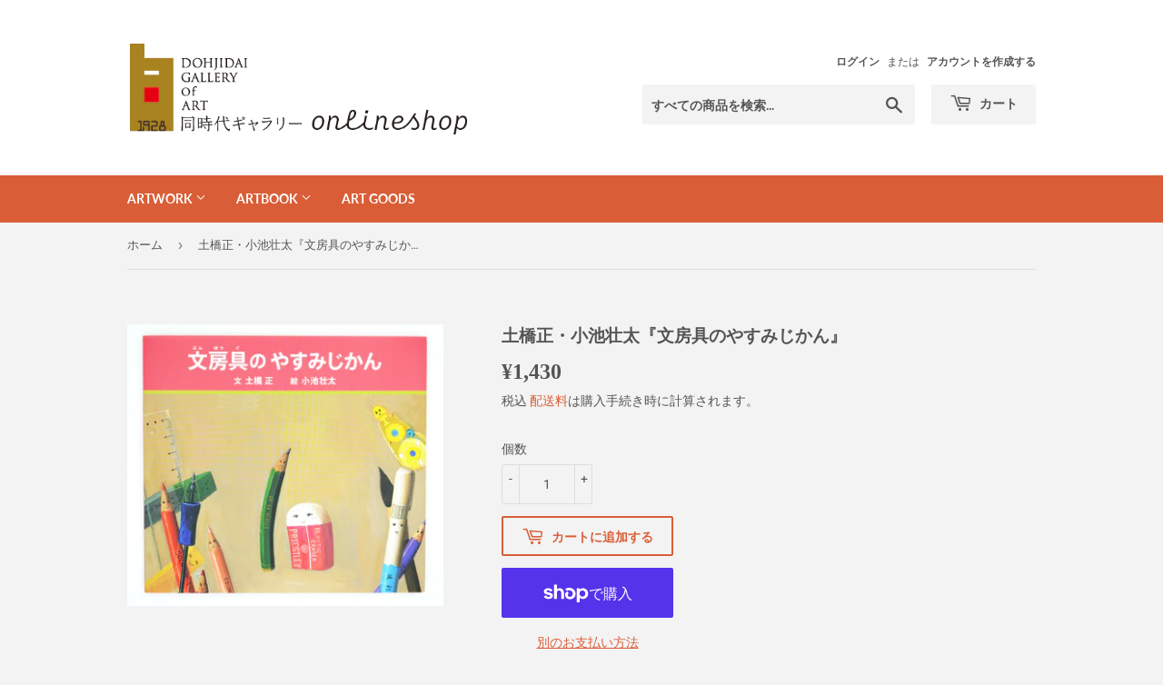

--- FILE ---
content_type: text/html; charset=utf-8
request_url: https://dohjidaishop.com/products/sotakoike-4
body_size: 23460
content:
<!doctype html>
<html class="no-touch no-js" lang="ja">
<head>
  <script>(function(H){H.className=H.className.replace(/\bno-js\b/,'js')})(document.documentElement)</script>
  <!-- Basic page needs ================================================== -->
  <meta charset="utf-8">
  <meta http-equiv="X-UA-Compatible" content="IE=edge,chrome=1">

  
  <link rel="shortcut icon" href="//dohjidaishop.com/cdn/shop/files/built_logo_32x32.png?v=1614926965" type="image/png" />
  

  <!-- Title and description ================================================== -->
  <title>
  土橋正・小池壮太『文房具のやすみじかん』 &ndash; Dohjidai Gallery
  </title>

  
    <meta name="description" content="小池壮太（1977-）は、東京都出身の洋画家。静謐であたたかみのある画風で、静物画や風景画を中心に絵画作品を発表。洋画家として画壇で活躍する傍ら、近年は絵本作家としても活躍の場をひろげている。主な絵本の作品に、『やすみのひ』（ブロンズ新社）、『文房具のやすみじかん』（文・土橋正）、こどものとも『トマトとなすときゅうりのなつ』（文・木村晃彦、ともに福音館書店）、『しんぶんのタバー』（文・萩原弓佳　PHP研究所）などがある。 --- 本書は、2016年に出版された、文を土橋正さん、絵を小池壮太さんが担当された絵本です。まもるくんがいつも使っている「消しゴム」「色鉛筆」などの文房具たち。まもるくんがいなくなると出てきて自由にあそびまわる「">
  

  <!-- Product meta ================================================== -->
  <!-- /snippets/social-meta-tags.liquid -->




<meta property="og:site_name" content="Dohjidai Gallery">
<meta property="og:url" content="https://dohjidaishop.com/products/sotakoike-4">
<meta property="og:title" content="土橋正・小池壮太『文房具のやすみじかん』">
<meta property="og:type" content="product">
<meta property="og:description" content="小池壮太（1977-）は、東京都出身の洋画家。静謐であたたかみのある画風で、静物画や風景画を中心に絵画作品を発表。洋画家として画壇で活躍する傍ら、近年は絵本作家としても活躍の場をひろげている。主な絵本の作品に、『やすみのひ』（ブロンズ新社）、『文房具のやすみじかん』（文・土橋正）、こどものとも『トマトとなすときゅうりのなつ』（文・木村晃彦、ともに福音館書店）、『しんぶんのタバー』（文・萩原弓佳　PHP研究所）などがある。 --- 本書は、2016年に出版された、文を土橋正さん、絵を小池壮太さんが担当された絵本です。まもるくんがいつも使っている「消しゴム」「色鉛筆」などの文房具たち。まもるくんがいなくなると出てきて自由にあそびまわる「">

  <meta property="og:price:amount" content="1,430">
  <meta property="og:price:currency" content="JPY">

<meta property="og:image" content="http://dohjidaishop.com/cdn/shop/products/157b694ef0a93bded2b2497d19ee20ae_1200x1200.jpg?v=1668154716">
<meta property="og:image:secure_url" content="https://dohjidaishop.com/cdn/shop/products/157b694ef0a93bded2b2497d19ee20ae_1200x1200.jpg?v=1668154716">


  <meta name="twitter:site" content="@dohjidaigallery">

<meta name="twitter:card" content="summary_large_image">
<meta name="twitter:title" content="土橋正・小池壮太『文房具のやすみじかん』">
<meta name="twitter:description" content="小池壮太（1977-）は、東京都出身の洋画家。静謐であたたかみのある画風で、静物画や風景画を中心に絵画作品を発表。洋画家として画壇で活躍する傍ら、近年は絵本作家としても活躍の場をひろげている。主な絵本の作品に、『やすみのひ』（ブロンズ新社）、『文房具のやすみじかん』（文・土橋正）、こどものとも『トマトとなすときゅうりのなつ』（文・木村晃彦、ともに福音館書店）、『しんぶんのタバー』（文・萩原弓佳　PHP研究所）などがある。 --- 本書は、2016年に出版された、文を土橋正さん、絵を小池壮太さんが担当された絵本です。まもるくんがいつも使っている「消しゴム」「色鉛筆」などの文房具たち。まもるくんがいなくなると出てきて自由にあそびまわる「">


  <!-- CSS3 variables ================================================== -->
  <style data-shopify>
  :root {
    --color-body-text: #545454;
    --color-body: #f3f3f3;
  }
</style>


  <!-- Helpers ================================================== -->
  <link rel="canonical" href="https://dohjidaishop.com/products/sotakoike-4">
  <meta name="viewport" content="width=device-width,initial-scale=1">

  <!-- CSS ================================================== -->
  <link href="//dohjidaishop.com/cdn/shop/t/2/assets/theme.scss.css?v=175182136752728116881762584218" rel="stylesheet" type="text/css" media="all" />

  <script>

    var moneyFormat = '¥{{amount_no_decimals}}';

    var theme = {
      strings:{
        product:{
          unavailable: "お取り扱いできません",
          will_be_in_stock_after:"[date]入荷予定",
          only_left:"残り1個！",
          unitPrice: "単価",
          unitPriceSeparator: "あたり"
        },
        navigation:{
          more_link: "さらに"
        },
        map:{
          addressError: "住所を調べる際にエラーが発生しました",
          addressNoResults: "その住所は見つかりませんでした",
          addressQueryLimit: "Google APIの使用量の制限を超えました。\u003ca href=\"https:\/\/developers.google.com\/maps\/premium\/usage-limits\"\u003eプレミアムプラン\u003c\/a\u003eへのアップグレードをご検討ください。",
          authError: "あなたのGoogle Mapsのアカウント認証で問題が発生しました。"
        }
      },
      settings:{
        cartType: "modal"
      }
    };</script>

  <!-- Header hook for plugins ================================================== -->
  <script>window.performance && window.performance.mark && window.performance.mark('shopify.content_for_header.start');</script><meta name="google-site-verification" content="32j9XD7HU87PUvB8tp6vC5jzuOBKC71r02529XYlDCU">
<meta id="shopify-digital-wallet" name="shopify-digital-wallet" content="/52338032807/digital_wallets/dialog">
<meta name="shopify-checkout-api-token" content="52d8d82af7e6f682fc799e910aeae0cd">
<link rel="alternate" hreflang="x-default" href="https://dohjidaishop.com/products/sotakoike-4">
<link rel="alternate" hreflang="ja" href="https://dohjidaishop.com/products/sotakoike-4">
<link rel="alternate" hreflang="ja-CN" href="https://dohjidaishop.com/ja-cn/products/sotakoike-4">
<link rel="alternate" type="application/json+oembed" href="https://dohjidaishop.com/products/sotakoike-4.oembed">
<script async="async" src="/checkouts/internal/preloads.js?locale=ja-JP"></script>
<link rel="preconnect" href="https://shop.app" crossorigin="anonymous">
<script async="async" src="https://shop.app/checkouts/internal/preloads.js?locale=ja-JP&shop_id=52338032807" crossorigin="anonymous"></script>
<script id="apple-pay-shop-capabilities" type="application/json">{"shopId":52338032807,"countryCode":"JP","currencyCode":"JPY","merchantCapabilities":["supports3DS"],"merchantId":"gid:\/\/shopify\/Shop\/52338032807","merchantName":"Dohjidai Gallery","requiredBillingContactFields":["postalAddress","email"],"requiredShippingContactFields":["postalAddress","email"],"shippingType":"shipping","supportedNetworks":["visa","masterCard","amex","jcb","discover"],"total":{"type":"pending","label":"Dohjidai Gallery","amount":"1.00"},"shopifyPaymentsEnabled":true,"supportsSubscriptions":true}</script>
<script id="shopify-features" type="application/json">{"accessToken":"52d8d82af7e6f682fc799e910aeae0cd","betas":["rich-media-storefront-analytics"],"domain":"dohjidaishop.com","predictiveSearch":false,"shopId":52338032807,"locale":"ja"}</script>
<script>var Shopify = Shopify || {};
Shopify.shop = "dohjidaigallery.myshopify.com";
Shopify.locale = "ja";
Shopify.currency = {"active":"JPY","rate":"1.0"};
Shopify.country = "JP";
Shopify.theme = {"name":"Supply","id":117897199783,"schema_name":"Supply","schema_version":"9.5.2","theme_store_id":679,"role":"main"};
Shopify.theme.handle = "null";
Shopify.theme.style = {"id":null,"handle":null};
Shopify.cdnHost = "dohjidaishop.com/cdn";
Shopify.routes = Shopify.routes || {};
Shopify.routes.root = "/";</script>
<script type="module">!function(o){(o.Shopify=o.Shopify||{}).modules=!0}(window);</script>
<script>!function(o){function n(){var o=[];function n(){o.push(Array.prototype.slice.apply(arguments))}return n.q=o,n}var t=o.Shopify=o.Shopify||{};t.loadFeatures=n(),t.autoloadFeatures=n()}(window);</script>
<script>
  window.ShopifyPay = window.ShopifyPay || {};
  window.ShopifyPay.apiHost = "shop.app\/pay";
  window.ShopifyPay.redirectState = null;
</script>
<script id="shop-js-analytics" type="application/json">{"pageType":"product"}</script>
<script defer="defer" async type="module" src="//dohjidaishop.com/cdn/shopifycloud/shop-js/modules/v2/client.init-shop-cart-sync_PyU3Cxph.ja.esm.js"></script>
<script defer="defer" async type="module" src="//dohjidaishop.com/cdn/shopifycloud/shop-js/modules/v2/chunk.common_3XpQ5sgE.esm.js"></script>
<script type="module">
  await import("//dohjidaishop.com/cdn/shopifycloud/shop-js/modules/v2/client.init-shop-cart-sync_PyU3Cxph.ja.esm.js");
await import("//dohjidaishop.com/cdn/shopifycloud/shop-js/modules/v2/chunk.common_3XpQ5sgE.esm.js");

  window.Shopify.SignInWithShop?.initShopCartSync?.({"fedCMEnabled":true,"windoidEnabled":true});

</script>
<script>
  window.Shopify = window.Shopify || {};
  if (!window.Shopify.featureAssets) window.Shopify.featureAssets = {};
  window.Shopify.featureAssets['shop-js'] = {"shop-cart-sync":["modules/v2/client.shop-cart-sync_iBe2HkXL.ja.esm.js","modules/v2/chunk.common_3XpQ5sgE.esm.js"],"init-fed-cm":["modules/v2/client.init-fed-cm_4nT_o4d8.ja.esm.js","modules/v2/chunk.common_3XpQ5sgE.esm.js"],"init-windoid":["modules/v2/client.init-windoid_qVCuPx85.ja.esm.js","modules/v2/chunk.common_3XpQ5sgE.esm.js"],"init-shop-email-lookup-coordinator":["modules/v2/client.init-shop-email-lookup-coordinator_CoiRXg_f.ja.esm.js","modules/v2/chunk.common_3XpQ5sgE.esm.js"],"shop-cash-offers":["modules/v2/client.shop-cash-offers_xgnxIoYx.ja.esm.js","modules/v2/chunk.common_3XpQ5sgE.esm.js","modules/v2/chunk.modal_CDmZwZ67.esm.js"],"shop-button":["modules/v2/client.shop-button_D-AUf6XJ.ja.esm.js","modules/v2/chunk.common_3XpQ5sgE.esm.js"],"shop-toast-manager":["modules/v2/client.shop-toast-manager_2q6-qtse.ja.esm.js","modules/v2/chunk.common_3XpQ5sgE.esm.js"],"avatar":["modules/v2/client.avatar_BTnouDA3.ja.esm.js"],"pay-button":["modules/v2/client.pay-button_DUSCSBhc.ja.esm.js","modules/v2/chunk.common_3XpQ5sgE.esm.js"],"init-shop-cart-sync":["modules/v2/client.init-shop-cart-sync_PyU3Cxph.ja.esm.js","modules/v2/chunk.common_3XpQ5sgE.esm.js"],"shop-login-button":["modules/v2/client.shop-login-button_jJCllpG3.ja.esm.js","modules/v2/chunk.common_3XpQ5sgE.esm.js","modules/v2/chunk.modal_CDmZwZ67.esm.js"],"init-customer-accounts-sign-up":["modules/v2/client.init-customer-accounts-sign-up_C8nXD2V_.ja.esm.js","modules/v2/client.shop-login-button_jJCllpG3.ja.esm.js","modules/v2/chunk.common_3XpQ5sgE.esm.js","modules/v2/chunk.modal_CDmZwZ67.esm.js"],"init-shop-for-new-customer-accounts":["modules/v2/client.init-shop-for-new-customer-accounts_CQaxpM10.ja.esm.js","modules/v2/client.shop-login-button_jJCllpG3.ja.esm.js","modules/v2/chunk.common_3XpQ5sgE.esm.js","modules/v2/chunk.modal_CDmZwZ67.esm.js"],"init-customer-accounts":["modules/v2/client.init-customer-accounts_DjqcXQGc.ja.esm.js","modules/v2/client.shop-login-button_jJCllpG3.ja.esm.js","modules/v2/chunk.common_3XpQ5sgE.esm.js","modules/v2/chunk.modal_CDmZwZ67.esm.js"],"shop-follow-button":["modules/v2/client.shop-follow-button_Cpw2kC42.ja.esm.js","modules/v2/chunk.common_3XpQ5sgE.esm.js","modules/v2/chunk.modal_CDmZwZ67.esm.js"],"checkout-modal":["modules/v2/client.checkout-modal_eFi38ufj.ja.esm.js","modules/v2/chunk.common_3XpQ5sgE.esm.js","modules/v2/chunk.modal_CDmZwZ67.esm.js"],"lead-capture":["modules/v2/client.lead-capture_jzvKcH9L.ja.esm.js","modules/v2/chunk.common_3XpQ5sgE.esm.js","modules/v2/chunk.modal_CDmZwZ67.esm.js"],"shop-login":["modules/v2/client.shop-login_C-CHoYGE.ja.esm.js","modules/v2/chunk.common_3XpQ5sgE.esm.js","modules/v2/chunk.modal_CDmZwZ67.esm.js"],"payment-terms":["modules/v2/client.payment-terms_cWctAF1p.ja.esm.js","modules/v2/chunk.common_3XpQ5sgE.esm.js","modules/v2/chunk.modal_CDmZwZ67.esm.js"]};
</script>
<script>(function() {
  var isLoaded = false;
  function asyncLoad() {
    if (isLoaded) return;
    isLoaded = true;
    var urls = ["https:\/\/storage.googleapis.com\/timesact-resources\/scripts\/timesact.js?shop=dohjidaigallery.myshopify.com"];
    for (var i = 0; i < urls.length; i++) {
      var s = document.createElement('script');
      s.type = 'text/javascript';
      s.async = true;
      s.src = urls[i];
      var x = document.getElementsByTagName('script')[0];
      x.parentNode.insertBefore(s, x);
    }
  };
  if(window.attachEvent) {
    window.attachEvent('onload', asyncLoad);
  } else {
    window.addEventListener('load', asyncLoad, false);
  }
})();</script>
<script id="__st">var __st={"a":52338032807,"offset":32400,"reqid":"5e7554c3-c47c-420a-8850-fbb33fe11aed-1768922098","pageurl":"dohjidaishop.com\/products\/sotakoike-4","u":"cae4de500678","p":"product","rtyp":"product","rid":7516179464359};</script>
<script>window.ShopifyPaypalV4VisibilityTracking = true;</script>
<script id="captcha-bootstrap">!function(){'use strict';const t='contact',e='account',n='new_comment',o=[[t,t],['blogs',n],['comments',n],[t,'customer']],c=[[e,'customer_login'],[e,'guest_login'],[e,'recover_customer_password'],[e,'create_customer']],r=t=>t.map((([t,e])=>`form[action*='/${t}']:not([data-nocaptcha='true']) input[name='form_type'][value='${e}']`)).join(','),a=t=>()=>t?[...document.querySelectorAll(t)].map((t=>t.form)):[];function s(){const t=[...o],e=r(t);return a(e)}const i='password',u='form_key',d=['recaptcha-v3-token','g-recaptcha-response','h-captcha-response',i],f=()=>{try{return window.sessionStorage}catch{return}},m='__shopify_v',_=t=>t.elements[u];function p(t,e,n=!1){try{const o=window.sessionStorage,c=JSON.parse(o.getItem(e)),{data:r}=function(t){const{data:e,action:n}=t;return t[m]||n?{data:e,action:n}:{data:t,action:n}}(c);for(const[e,n]of Object.entries(r))t.elements[e]&&(t.elements[e].value=n);n&&o.removeItem(e)}catch(o){console.error('form repopulation failed',{error:o})}}const l='form_type',E='cptcha';function T(t){t.dataset[E]=!0}const w=window,h=w.document,L='Shopify',v='ce_forms',y='captcha';let A=!1;((t,e)=>{const n=(g='f06e6c50-85a8-45c8-87d0-21a2b65856fe',I='https://cdn.shopify.com/shopifycloud/storefront-forms-hcaptcha/ce_storefront_forms_captcha_hcaptcha.v1.5.2.iife.js',D={infoText:'hCaptchaによる保護',privacyText:'プライバシー',termsText:'利用規約'},(t,e,n)=>{const o=w[L][v],c=o.bindForm;if(c)return c(t,g,e,D).then(n);var r;o.q.push([[t,g,e,D],n]),r=I,A||(h.body.append(Object.assign(h.createElement('script'),{id:'captcha-provider',async:!0,src:r})),A=!0)});var g,I,D;w[L]=w[L]||{},w[L][v]=w[L][v]||{},w[L][v].q=[],w[L][y]=w[L][y]||{},w[L][y].protect=function(t,e){n(t,void 0,e),T(t)},Object.freeze(w[L][y]),function(t,e,n,w,h,L){const[v,y,A,g]=function(t,e,n){const i=e?o:[],u=t?c:[],d=[...i,...u],f=r(d),m=r(i),_=r(d.filter((([t,e])=>n.includes(e))));return[a(f),a(m),a(_),s()]}(w,h,L),I=t=>{const e=t.target;return e instanceof HTMLFormElement?e:e&&e.form},D=t=>v().includes(t);t.addEventListener('submit',(t=>{const e=I(t);if(!e)return;const n=D(e)&&!e.dataset.hcaptchaBound&&!e.dataset.recaptchaBound,o=_(e),c=g().includes(e)&&(!o||!o.value);(n||c)&&t.preventDefault(),c&&!n&&(function(t){try{if(!f())return;!function(t){const e=f();if(!e)return;const n=_(t);if(!n)return;const o=n.value;o&&e.removeItem(o)}(t);const e=Array.from(Array(32),(()=>Math.random().toString(36)[2])).join('');!function(t,e){_(t)||t.append(Object.assign(document.createElement('input'),{type:'hidden',name:u})),t.elements[u].value=e}(t,e),function(t,e){const n=f();if(!n)return;const o=[...t.querySelectorAll(`input[type='${i}']`)].map((({name:t})=>t)),c=[...d,...o],r={};for(const[a,s]of new FormData(t).entries())c.includes(a)||(r[a]=s);n.setItem(e,JSON.stringify({[m]:1,action:t.action,data:r}))}(t,e)}catch(e){console.error('failed to persist form',e)}}(e),e.submit())}));const S=(t,e)=>{t&&!t.dataset[E]&&(n(t,e.some((e=>e===t))),T(t))};for(const o of['focusin','change'])t.addEventListener(o,(t=>{const e=I(t);D(e)&&S(e,y())}));const B=e.get('form_key'),M=e.get(l),P=B&&M;t.addEventListener('DOMContentLoaded',(()=>{const t=y();if(P)for(const e of t)e.elements[l].value===M&&p(e,B);[...new Set([...A(),...v().filter((t=>'true'===t.dataset.shopifyCaptcha))])].forEach((e=>S(e,t)))}))}(h,new URLSearchParams(w.location.search),n,t,e,['guest_login'])})(!0,!0)}();</script>
<script integrity="sha256-4kQ18oKyAcykRKYeNunJcIwy7WH5gtpwJnB7kiuLZ1E=" data-source-attribution="shopify.loadfeatures" defer="defer" src="//dohjidaishop.com/cdn/shopifycloud/storefront/assets/storefront/load_feature-a0a9edcb.js" crossorigin="anonymous"></script>
<script crossorigin="anonymous" defer="defer" src="//dohjidaishop.com/cdn/shopifycloud/storefront/assets/shopify_pay/storefront-65b4c6d7.js?v=20250812"></script>
<script data-source-attribution="shopify.dynamic_checkout.dynamic.init">var Shopify=Shopify||{};Shopify.PaymentButton=Shopify.PaymentButton||{isStorefrontPortableWallets:!0,init:function(){window.Shopify.PaymentButton.init=function(){};var t=document.createElement("script");t.src="https://dohjidaishop.com/cdn/shopifycloud/portable-wallets/latest/portable-wallets.ja.js",t.type="module",document.head.appendChild(t)}};
</script>
<script data-source-attribution="shopify.dynamic_checkout.buyer_consent">
  function portableWalletsHideBuyerConsent(e){var t=document.getElementById("shopify-buyer-consent"),n=document.getElementById("shopify-subscription-policy-button");t&&n&&(t.classList.add("hidden"),t.setAttribute("aria-hidden","true"),n.removeEventListener("click",e))}function portableWalletsShowBuyerConsent(e){var t=document.getElementById("shopify-buyer-consent"),n=document.getElementById("shopify-subscription-policy-button");t&&n&&(t.classList.remove("hidden"),t.removeAttribute("aria-hidden"),n.addEventListener("click",e))}window.Shopify?.PaymentButton&&(window.Shopify.PaymentButton.hideBuyerConsent=portableWalletsHideBuyerConsent,window.Shopify.PaymentButton.showBuyerConsent=portableWalletsShowBuyerConsent);
</script>
<script>
  function portableWalletsCleanup(e){e&&e.src&&console.error("Failed to load portable wallets script "+e.src);var t=document.querySelectorAll("shopify-accelerated-checkout .shopify-payment-button__skeleton, shopify-accelerated-checkout-cart .wallet-cart-button__skeleton"),e=document.getElementById("shopify-buyer-consent");for(let e=0;e<t.length;e++)t[e].remove();e&&e.remove()}function portableWalletsNotLoadedAsModule(e){e instanceof ErrorEvent&&"string"==typeof e.message&&e.message.includes("import.meta")&&"string"==typeof e.filename&&e.filename.includes("portable-wallets")&&(window.removeEventListener("error",portableWalletsNotLoadedAsModule),window.Shopify.PaymentButton.failedToLoad=e,"loading"===document.readyState?document.addEventListener("DOMContentLoaded",window.Shopify.PaymentButton.init):window.Shopify.PaymentButton.init())}window.addEventListener("error",portableWalletsNotLoadedAsModule);
</script>

<script type="module" src="https://dohjidaishop.com/cdn/shopifycloud/portable-wallets/latest/portable-wallets.ja.js" onError="portableWalletsCleanup(this)" crossorigin="anonymous"></script>
<script nomodule>
  document.addEventListener("DOMContentLoaded", portableWalletsCleanup);
</script>

<link id="shopify-accelerated-checkout-styles" rel="stylesheet" media="screen" href="https://dohjidaishop.com/cdn/shopifycloud/portable-wallets/latest/accelerated-checkout-backwards-compat.css" crossorigin="anonymous">
<style id="shopify-accelerated-checkout-cart">
        #shopify-buyer-consent {
  margin-top: 1em;
  display: inline-block;
  width: 100%;
}

#shopify-buyer-consent.hidden {
  display: none;
}

#shopify-subscription-policy-button {
  background: none;
  border: none;
  padding: 0;
  text-decoration: underline;
  font-size: inherit;
  cursor: pointer;
}

#shopify-subscription-policy-button::before {
  box-shadow: none;
}

      </style>

<script>window.performance && window.performance.mark && window.performance.mark('shopify.content_for_header.end');</script>

  
  

  <script src="//dohjidaishop.com/cdn/shop/t/2/assets/jquery-2.2.3.min.js?v=58211863146907186831610595750" type="text/javascript"></script>

  <script src="//dohjidaishop.com/cdn/shop/t/2/assets/lazysizes.min.js?v=8147953233334221341610595751" async="async"></script>
  <script src="//dohjidaishop.com/cdn/shop/t/2/assets/vendor.js?v=106177282645720727331610595753" defer="defer"></script>
  <script src="//dohjidaishop.com/cdn/shop/t/2/assets/theme.js?v=183830606395121104431618607787" defer="defer"></script>


<link href="https://monorail-edge.shopifysvc.com" rel="dns-prefetch">
<script>(function(){if ("sendBeacon" in navigator && "performance" in window) {try {var session_token_from_headers = performance.getEntriesByType('navigation')[0].serverTiming.find(x => x.name == '_s').description;} catch {var session_token_from_headers = undefined;}var session_cookie_matches = document.cookie.match(/_shopify_s=([^;]*)/);var session_token_from_cookie = session_cookie_matches && session_cookie_matches.length === 2 ? session_cookie_matches[1] : "";var session_token = session_token_from_headers || session_token_from_cookie || "";function handle_abandonment_event(e) {var entries = performance.getEntries().filter(function(entry) {return /monorail-edge.shopifysvc.com/.test(entry.name);});if (!window.abandonment_tracked && entries.length === 0) {window.abandonment_tracked = true;var currentMs = Date.now();var navigation_start = performance.timing.navigationStart;var payload = {shop_id: 52338032807,url: window.location.href,navigation_start,duration: currentMs - navigation_start,session_token,page_type: "product"};window.navigator.sendBeacon("https://monorail-edge.shopifysvc.com/v1/produce", JSON.stringify({schema_id: "online_store_buyer_site_abandonment/1.1",payload: payload,metadata: {event_created_at_ms: currentMs,event_sent_at_ms: currentMs}}));}}window.addEventListener('pagehide', handle_abandonment_event);}}());</script>
<script id="web-pixels-manager-setup">(function e(e,d,r,n,o){if(void 0===o&&(o={}),!Boolean(null===(a=null===(i=window.Shopify)||void 0===i?void 0:i.analytics)||void 0===a?void 0:a.replayQueue)){var i,a;window.Shopify=window.Shopify||{};var t=window.Shopify;t.analytics=t.analytics||{};var s=t.analytics;s.replayQueue=[],s.publish=function(e,d,r){return s.replayQueue.push([e,d,r]),!0};try{self.performance.mark("wpm:start")}catch(e){}var l=function(){var e={modern:/Edge?\/(1{2}[4-9]|1[2-9]\d|[2-9]\d{2}|\d{4,})\.\d+(\.\d+|)|Firefox\/(1{2}[4-9]|1[2-9]\d|[2-9]\d{2}|\d{4,})\.\d+(\.\d+|)|Chrom(ium|e)\/(9{2}|\d{3,})\.\d+(\.\d+|)|(Maci|X1{2}).+ Version\/(15\.\d+|(1[6-9]|[2-9]\d|\d{3,})\.\d+)([,.]\d+|)( \(\w+\)|)( Mobile\/\w+|) Safari\/|Chrome.+OPR\/(9{2}|\d{3,})\.\d+\.\d+|(CPU[ +]OS|iPhone[ +]OS|CPU[ +]iPhone|CPU IPhone OS|CPU iPad OS)[ +]+(15[._]\d+|(1[6-9]|[2-9]\d|\d{3,})[._]\d+)([._]\d+|)|Android:?[ /-](13[3-9]|1[4-9]\d|[2-9]\d{2}|\d{4,})(\.\d+|)(\.\d+|)|Android.+Firefox\/(13[5-9]|1[4-9]\d|[2-9]\d{2}|\d{4,})\.\d+(\.\d+|)|Android.+Chrom(ium|e)\/(13[3-9]|1[4-9]\d|[2-9]\d{2}|\d{4,})\.\d+(\.\d+|)|SamsungBrowser\/([2-9]\d|\d{3,})\.\d+/,legacy:/Edge?\/(1[6-9]|[2-9]\d|\d{3,})\.\d+(\.\d+|)|Firefox\/(5[4-9]|[6-9]\d|\d{3,})\.\d+(\.\d+|)|Chrom(ium|e)\/(5[1-9]|[6-9]\d|\d{3,})\.\d+(\.\d+|)([\d.]+$|.*Safari\/(?![\d.]+ Edge\/[\d.]+$))|(Maci|X1{2}).+ Version\/(10\.\d+|(1[1-9]|[2-9]\d|\d{3,})\.\d+)([,.]\d+|)( \(\w+\)|)( Mobile\/\w+|) Safari\/|Chrome.+OPR\/(3[89]|[4-9]\d|\d{3,})\.\d+\.\d+|(CPU[ +]OS|iPhone[ +]OS|CPU[ +]iPhone|CPU IPhone OS|CPU iPad OS)[ +]+(10[._]\d+|(1[1-9]|[2-9]\d|\d{3,})[._]\d+)([._]\d+|)|Android:?[ /-](13[3-9]|1[4-9]\d|[2-9]\d{2}|\d{4,})(\.\d+|)(\.\d+|)|Mobile Safari.+OPR\/([89]\d|\d{3,})\.\d+\.\d+|Android.+Firefox\/(13[5-9]|1[4-9]\d|[2-9]\d{2}|\d{4,})\.\d+(\.\d+|)|Android.+Chrom(ium|e)\/(13[3-9]|1[4-9]\d|[2-9]\d{2}|\d{4,})\.\d+(\.\d+|)|Android.+(UC? ?Browser|UCWEB|U3)[ /]?(15\.([5-9]|\d{2,})|(1[6-9]|[2-9]\d|\d{3,})\.\d+)\.\d+|SamsungBrowser\/(5\.\d+|([6-9]|\d{2,})\.\d+)|Android.+MQ{2}Browser\/(14(\.(9|\d{2,})|)|(1[5-9]|[2-9]\d|\d{3,})(\.\d+|))(\.\d+|)|K[Aa][Ii]OS\/(3\.\d+|([4-9]|\d{2,})\.\d+)(\.\d+|)/},d=e.modern,r=e.legacy,n=navigator.userAgent;return n.match(d)?"modern":n.match(r)?"legacy":"unknown"}(),u="modern"===l?"modern":"legacy",c=(null!=n?n:{modern:"",legacy:""})[u],f=function(e){return[e.baseUrl,"/wpm","/b",e.hashVersion,"modern"===e.buildTarget?"m":"l",".js"].join("")}({baseUrl:d,hashVersion:r,buildTarget:u}),m=function(e){var d=e.version,r=e.bundleTarget,n=e.surface,o=e.pageUrl,i=e.monorailEndpoint;return{emit:function(e){var a=e.status,t=e.errorMsg,s=(new Date).getTime(),l=JSON.stringify({metadata:{event_sent_at_ms:s},events:[{schema_id:"web_pixels_manager_load/3.1",payload:{version:d,bundle_target:r,page_url:o,status:a,surface:n,error_msg:t},metadata:{event_created_at_ms:s}}]});if(!i)return console&&console.warn&&console.warn("[Web Pixels Manager] No Monorail endpoint provided, skipping logging."),!1;try{return self.navigator.sendBeacon.bind(self.navigator)(i,l)}catch(e){}var u=new XMLHttpRequest;try{return u.open("POST",i,!0),u.setRequestHeader("Content-Type","text/plain"),u.send(l),!0}catch(e){return console&&console.warn&&console.warn("[Web Pixels Manager] Got an unhandled error while logging to Monorail."),!1}}}}({version:r,bundleTarget:l,surface:e.surface,pageUrl:self.location.href,monorailEndpoint:e.monorailEndpoint});try{o.browserTarget=l,function(e){var d=e.src,r=e.async,n=void 0===r||r,o=e.onload,i=e.onerror,a=e.sri,t=e.scriptDataAttributes,s=void 0===t?{}:t,l=document.createElement("script"),u=document.querySelector("head"),c=document.querySelector("body");if(l.async=n,l.src=d,a&&(l.integrity=a,l.crossOrigin="anonymous"),s)for(var f in s)if(Object.prototype.hasOwnProperty.call(s,f))try{l.dataset[f]=s[f]}catch(e){}if(o&&l.addEventListener("load",o),i&&l.addEventListener("error",i),u)u.appendChild(l);else{if(!c)throw new Error("Did not find a head or body element to append the script");c.appendChild(l)}}({src:f,async:!0,onload:function(){if(!function(){var e,d;return Boolean(null===(d=null===(e=window.Shopify)||void 0===e?void 0:e.analytics)||void 0===d?void 0:d.initialized)}()){var d=window.webPixelsManager.init(e)||void 0;if(d){var r=window.Shopify.analytics;r.replayQueue.forEach((function(e){var r=e[0],n=e[1],o=e[2];d.publishCustomEvent(r,n,o)})),r.replayQueue=[],r.publish=d.publishCustomEvent,r.visitor=d.visitor,r.initialized=!0}}},onerror:function(){return m.emit({status:"failed",errorMsg:"".concat(f," has failed to load")})},sri:function(e){var d=/^sha384-[A-Za-z0-9+/=]+$/;return"string"==typeof e&&d.test(e)}(c)?c:"",scriptDataAttributes:o}),m.emit({status:"loading"})}catch(e){m.emit({status:"failed",errorMsg:(null==e?void 0:e.message)||"Unknown error"})}}})({shopId: 52338032807,storefrontBaseUrl: "https://dohjidaishop.com",extensionsBaseUrl: "https://extensions.shopifycdn.com/cdn/shopifycloud/web-pixels-manager",monorailEndpoint: "https://monorail-edge.shopifysvc.com/unstable/produce_batch",surface: "storefront-renderer",enabledBetaFlags: ["2dca8a86"],webPixelsConfigList: [{"id":"663781543","configuration":"{\"config\":\"{\\\"pixel_id\\\":\\\"GT-NCHVDV4\\\",\\\"target_country\\\":\\\"JP\\\",\\\"gtag_events\\\":[{\\\"type\\\":\\\"purchase\\\",\\\"action_label\\\":\\\"MC-T5RFG8E0VT\\\"},{\\\"type\\\":\\\"page_view\\\",\\\"action_label\\\":\\\"MC-T5RFG8E0VT\\\"},{\\\"type\\\":\\\"view_item\\\",\\\"action_label\\\":\\\"MC-T5RFG8E0VT\\\"}],\\\"enable_monitoring_mode\\\":false}\"}","eventPayloadVersion":"v1","runtimeContext":"OPEN","scriptVersion":"b2a88bafab3e21179ed38636efcd8a93","type":"APP","apiClientId":1780363,"privacyPurposes":[],"dataSharingAdjustments":{"protectedCustomerApprovalScopes":["read_customer_address","read_customer_email","read_customer_name","read_customer_personal_data","read_customer_phone"]}},{"id":"shopify-app-pixel","configuration":"{}","eventPayloadVersion":"v1","runtimeContext":"STRICT","scriptVersion":"0450","apiClientId":"shopify-pixel","type":"APP","privacyPurposes":["ANALYTICS","MARKETING"]},{"id":"shopify-custom-pixel","eventPayloadVersion":"v1","runtimeContext":"LAX","scriptVersion":"0450","apiClientId":"shopify-pixel","type":"CUSTOM","privacyPurposes":["ANALYTICS","MARKETING"]}],isMerchantRequest: false,initData: {"shop":{"name":"Dohjidai Gallery","paymentSettings":{"currencyCode":"JPY"},"myshopifyDomain":"dohjidaigallery.myshopify.com","countryCode":"JP","storefrontUrl":"https:\/\/dohjidaishop.com"},"customer":null,"cart":null,"checkout":null,"productVariants":[{"price":{"amount":1430.0,"currencyCode":"JPY"},"product":{"title":"土橋正・小池壮太『文房具のやすみじかん』","vendor":"Dohjidai Gallery","id":"7516179464359","untranslatedTitle":"土橋正・小池壮太『文房具のやすみじかん』","url":"\/products\/sotakoike-4","type":"Artbook"},"id":"42885434507431","image":{"src":"\/\/dohjidaishop.com\/cdn\/shop\/products\/157b694ef0a93bded2b2497d19ee20ae.jpg?v=1668154716"},"sku":"","title":"Default Title","untranslatedTitle":"Default Title"}],"purchasingCompany":null},},"https://dohjidaishop.com/cdn","fcfee988w5aeb613cpc8e4bc33m6693e112",{"modern":"","legacy":""},{"shopId":"52338032807","storefrontBaseUrl":"https:\/\/dohjidaishop.com","extensionBaseUrl":"https:\/\/extensions.shopifycdn.com\/cdn\/shopifycloud\/web-pixels-manager","surface":"storefront-renderer","enabledBetaFlags":"[\"2dca8a86\"]","isMerchantRequest":"false","hashVersion":"fcfee988w5aeb613cpc8e4bc33m6693e112","publish":"custom","events":"[[\"page_viewed\",{}],[\"product_viewed\",{\"productVariant\":{\"price\":{\"amount\":1430.0,\"currencyCode\":\"JPY\"},\"product\":{\"title\":\"土橋正・小池壮太『文房具のやすみじかん』\",\"vendor\":\"Dohjidai Gallery\",\"id\":\"7516179464359\",\"untranslatedTitle\":\"土橋正・小池壮太『文房具のやすみじかん』\",\"url\":\"\/products\/sotakoike-4\",\"type\":\"Artbook\"},\"id\":\"42885434507431\",\"image\":{\"src\":\"\/\/dohjidaishop.com\/cdn\/shop\/products\/157b694ef0a93bded2b2497d19ee20ae.jpg?v=1668154716\"},\"sku\":\"\",\"title\":\"Default Title\",\"untranslatedTitle\":\"Default Title\"}}]]"});</script><script>
  window.ShopifyAnalytics = window.ShopifyAnalytics || {};
  window.ShopifyAnalytics.meta = window.ShopifyAnalytics.meta || {};
  window.ShopifyAnalytics.meta.currency = 'JPY';
  var meta = {"product":{"id":7516179464359,"gid":"gid:\/\/shopify\/Product\/7516179464359","vendor":"Dohjidai Gallery","type":"Artbook","handle":"sotakoike-4","variants":[{"id":42885434507431,"price":143000,"name":"土橋正・小池壮太『文房具のやすみじかん』","public_title":null,"sku":""}],"remote":false},"page":{"pageType":"product","resourceType":"product","resourceId":7516179464359,"requestId":"5e7554c3-c47c-420a-8850-fbb33fe11aed-1768922098"}};
  for (var attr in meta) {
    window.ShopifyAnalytics.meta[attr] = meta[attr];
  }
</script>
<script class="analytics">
  (function () {
    var customDocumentWrite = function(content) {
      var jquery = null;

      if (window.jQuery) {
        jquery = window.jQuery;
      } else if (window.Checkout && window.Checkout.$) {
        jquery = window.Checkout.$;
      }

      if (jquery) {
        jquery('body').append(content);
      }
    };

    var hasLoggedConversion = function(token) {
      if (token) {
        return document.cookie.indexOf('loggedConversion=' + token) !== -1;
      }
      return false;
    }

    var setCookieIfConversion = function(token) {
      if (token) {
        var twoMonthsFromNow = new Date(Date.now());
        twoMonthsFromNow.setMonth(twoMonthsFromNow.getMonth() + 2);

        document.cookie = 'loggedConversion=' + token + '; expires=' + twoMonthsFromNow;
      }
    }

    var trekkie = window.ShopifyAnalytics.lib = window.trekkie = window.trekkie || [];
    if (trekkie.integrations) {
      return;
    }
    trekkie.methods = [
      'identify',
      'page',
      'ready',
      'track',
      'trackForm',
      'trackLink'
    ];
    trekkie.factory = function(method) {
      return function() {
        var args = Array.prototype.slice.call(arguments);
        args.unshift(method);
        trekkie.push(args);
        return trekkie;
      };
    };
    for (var i = 0; i < trekkie.methods.length; i++) {
      var key = trekkie.methods[i];
      trekkie[key] = trekkie.factory(key);
    }
    trekkie.load = function(config) {
      trekkie.config = config || {};
      trekkie.config.initialDocumentCookie = document.cookie;
      var first = document.getElementsByTagName('script')[0];
      var script = document.createElement('script');
      script.type = 'text/javascript';
      script.onerror = function(e) {
        var scriptFallback = document.createElement('script');
        scriptFallback.type = 'text/javascript';
        scriptFallback.onerror = function(error) {
                var Monorail = {
      produce: function produce(monorailDomain, schemaId, payload) {
        var currentMs = new Date().getTime();
        var event = {
          schema_id: schemaId,
          payload: payload,
          metadata: {
            event_created_at_ms: currentMs,
            event_sent_at_ms: currentMs
          }
        };
        return Monorail.sendRequest("https://" + monorailDomain + "/v1/produce", JSON.stringify(event));
      },
      sendRequest: function sendRequest(endpointUrl, payload) {
        // Try the sendBeacon API
        if (window && window.navigator && typeof window.navigator.sendBeacon === 'function' && typeof window.Blob === 'function' && !Monorail.isIos12()) {
          var blobData = new window.Blob([payload], {
            type: 'text/plain'
          });

          if (window.navigator.sendBeacon(endpointUrl, blobData)) {
            return true;
          } // sendBeacon was not successful

        } // XHR beacon

        var xhr = new XMLHttpRequest();

        try {
          xhr.open('POST', endpointUrl);
          xhr.setRequestHeader('Content-Type', 'text/plain');
          xhr.send(payload);
        } catch (e) {
          console.log(e);
        }

        return false;
      },
      isIos12: function isIos12() {
        return window.navigator.userAgent.lastIndexOf('iPhone; CPU iPhone OS 12_') !== -1 || window.navigator.userAgent.lastIndexOf('iPad; CPU OS 12_') !== -1;
      }
    };
    Monorail.produce('monorail-edge.shopifysvc.com',
      'trekkie_storefront_load_errors/1.1',
      {shop_id: 52338032807,
      theme_id: 117897199783,
      app_name: "storefront",
      context_url: window.location.href,
      source_url: "//dohjidaishop.com/cdn/s/trekkie.storefront.cd680fe47e6c39ca5d5df5f0a32d569bc48c0f27.min.js"});

        };
        scriptFallback.async = true;
        scriptFallback.src = '//dohjidaishop.com/cdn/s/trekkie.storefront.cd680fe47e6c39ca5d5df5f0a32d569bc48c0f27.min.js';
        first.parentNode.insertBefore(scriptFallback, first);
      };
      script.async = true;
      script.src = '//dohjidaishop.com/cdn/s/trekkie.storefront.cd680fe47e6c39ca5d5df5f0a32d569bc48c0f27.min.js';
      first.parentNode.insertBefore(script, first);
    };
    trekkie.load(
      {"Trekkie":{"appName":"storefront","development":false,"defaultAttributes":{"shopId":52338032807,"isMerchantRequest":null,"themeId":117897199783,"themeCityHash":"4933898655369668921","contentLanguage":"ja","currency":"JPY","eventMetadataId":"4efa1f2c-caaa-4735-a886-c6966421101b"},"isServerSideCookieWritingEnabled":true,"monorailRegion":"shop_domain","enabledBetaFlags":["65f19447"]},"Session Attribution":{},"S2S":{"facebookCapiEnabled":false,"source":"trekkie-storefront-renderer","apiClientId":580111}}
    );

    var loaded = false;
    trekkie.ready(function() {
      if (loaded) return;
      loaded = true;

      window.ShopifyAnalytics.lib = window.trekkie;

      var originalDocumentWrite = document.write;
      document.write = customDocumentWrite;
      try { window.ShopifyAnalytics.merchantGoogleAnalytics.call(this); } catch(error) {};
      document.write = originalDocumentWrite;

      window.ShopifyAnalytics.lib.page(null,{"pageType":"product","resourceType":"product","resourceId":7516179464359,"requestId":"5e7554c3-c47c-420a-8850-fbb33fe11aed-1768922098","shopifyEmitted":true});

      var match = window.location.pathname.match(/checkouts\/(.+)\/(thank_you|post_purchase)/)
      var token = match? match[1]: undefined;
      if (!hasLoggedConversion(token)) {
        setCookieIfConversion(token);
        window.ShopifyAnalytics.lib.track("Viewed Product",{"currency":"JPY","variantId":42885434507431,"productId":7516179464359,"productGid":"gid:\/\/shopify\/Product\/7516179464359","name":"土橋正・小池壮太『文房具のやすみじかん』","price":"1430","sku":"","brand":"Dohjidai Gallery","variant":null,"category":"Artbook","nonInteraction":true,"remote":false},undefined,undefined,{"shopifyEmitted":true});
      window.ShopifyAnalytics.lib.track("monorail:\/\/trekkie_storefront_viewed_product\/1.1",{"currency":"JPY","variantId":42885434507431,"productId":7516179464359,"productGid":"gid:\/\/shopify\/Product\/7516179464359","name":"土橋正・小池壮太『文房具のやすみじかん』","price":"1430","sku":"","brand":"Dohjidai Gallery","variant":null,"category":"Artbook","nonInteraction":true,"remote":false,"referer":"https:\/\/dohjidaishop.com\/products\/sotakoike-4"});
      }
    });


        var eventsListenerScript = document.createElement('script');
        eventsListenerScript.async = true;
        eventsListenerScript.src = "//dohjidaishop.com/cdn/shopifycloud/storefront/assets/shop_events_listener-3da45d37.js";
        document.getElementsByTagName('head')[0].appendChild(eventsListenerScript);

})();</script>
<script
  defer
  src="https://dohjidaishop.com/cdn/shopifycloud/perf-kit/shopify-perf-kit-3.0.4.min.js"
  data-application="storefront-renderer"
  data-shop-id="52338032807"
  data-render-region="gcp-us-central1"
  data-page-type="product"
  data-theme-instance-id="117897199783"
  data-theme-name="Supply"
  data-theme-version="9.5.2"
  data-monorail-region="shop_domain"
  data-resource-timing-sampling-rate="10"
  data-shs="true"
  data-shs-beacon="true"
  data-shs-export-with-fetch="true"
  data-shs-logs-sample-rate="1"
  data-shs-beacon-endpoint="https://dohjidaishop.com/api/collect"
></script>
</head>

<body id="土橋正-小池壮太-文房具のやすみじかん" class="template-product">

  <div id="shopify-section-header" class="shopify-section header-section"><header class="site-header" role="banner" data-section-id="header" data-section-type="header-section">
  <div class="wrapper">

    <div class="grid--full">
      <div class="grid-item large--one-half">
        
          <div class="h1 header-logo" itemscope itemtype="http://schema.org/Organization">
        
          
          

          <a href="/" itemprop="url">
            <div class="lazyload__image-wrapper no-js header-logo__image" style="max-width:380px;">
              <div style="padding-top:26.97495183044316%;">
                <img class="lazyload js"
                  data-src="//dohjidaishop.com/cdn/shop/files/logo__1_{width}x.png?v=1615527289"
                  data-widths="[180, 360, 540, 720, 900, 1080, 1296, 1512, 1728, 2048]"
                  data-aspectratio="3.7071428571428573"
                  data-sizes="auto"
                  alt="Dohjidai Gallery"
                  style="width:380px;">
              </div>
            </div>
            <noscript>
              
              <img src="//dohjidaishop.com/cdn/shop/files/logo__1_380x.png?v=1615527289"
                srcset="//dohjidaishop.com/cdn/shop/files/logo__1_380x.png?v=1615527289 1x, //dohjidaishop.com/cdn/shop/files/logo__1_380x@2x.png?v=1615527289 2x"
                alt="Dohjidai Gallery"
                itemprop="logo"
                style="max-width:380px;">
            </noscript>
          </a>
          
        
          </div>
        
      </div>

      <div class="grid-item large--one-half text-center large--text-right">
        
          <div class="site-header--text-links">
            

            
              <span class="site-header--meta-links medium-down--hide">
                
                  <a href="https://dohjidaishop.com/customer_authentication/redirect?locale=ja&amp;region_country=JP" id="customer_login_link">ログイン</a>
                  <span class="site-header--spacer">または</span>
                  <a href="https://shopify.com/52338032807/account?locale=ja" id="customer_register_link">アカウントを作成する</a>
                
              </span>
            
          </div>

          <br class="medium-down--hide">
        

        <form action="/search" method="get" class="search-bar" role="search">
  <input type="hidden" name="type" value="product">

  <input type="search" name="q" value="" placeholder="すべての商品を検索..." aria-label="すべての商品を検索...">
  <button type="submit" class="search-bar--submit icon-fallback-text">
    <span class="icon icon-search" aria-hidden="true"></span>
    <span class="fallback-text">検索する</span>
  </button>
</form>


        <a href="/cart" class="header-cart-btn cart-toggle">
          <span class="icon icon-cart"></span>
          カート <span class="cart-count cart-badge--desktop hidden-count">0</span>
        </a>
      </div>
    </div>

  </div>
</header>

<div id="mobileNavBar">
  <div class="display-table-cell">
    <button class="menu-toggle mobileNavBar-link" aria-controls="navBar" aria-expanded="false"><span class="icon icon-hamburger" aria-hidden="true"></span>メニュー</button>
  </div>
  <div class="display-table-cell">
    <a href="/cart" class="cart-toggle mobileNavBar-link">
      <span class="icon icon-cart"></span>
      カート <span class="cart-count hidden-count">0</span>
    </a>
  </div>
</div>

<nav class="nav-bar" id="navBar" role="navigation">
  <div class="wrapper">
    <form action="/search" method="get" class="search-bar" role="search">
  <input type="hidden" name="type" value="product">

  <input type="search" name="q" value="" placeholder="すべての商品を検索..." aria-label="すべての商品を検索...">
  <button type="submit" class="search-bar--submit icon-fallback-text">
    <span class="icon icon-search" aria-hidden="true"></span>
    <span class="fallback-text">検索する</span>
  </button>
</form>

    <ul class="mobile-nav" id="MobileNav">
  
  <li class="large--hide">
    <a href="/">ホーム</a>
  </li>
  
  
    
      
      <li
        class="mobile-nav--has-dropdown "
        aria-haspopup="true">
        <a
          href="/collections/artwork"
          class="mobile-nav--link"
          data-meganav-type="parent"
          >
            ARTWORK
        </a>
        <button class="icon icon-arrow-down mobile-nav--button"
          aria-expanded="false"
          aria-label="ARTWORK メニュー">
        </button>
        <ul
          id="MenuParent-1"
          class="mobile-nav--dropdown "
          data-meganav-dropdown>
          
            
              <li>
                <a
                  href="/collections/artwork/%E7%B5%B5%E7%94%BB"
                  class="mobile-nav--link"
                  data-meganav-type="child"
                  >
                    絵画
                </a>
              </li>
            
          
            
              <li>
                <a
                  href="/collections/artwork/%E7%AB%8B%E4%BD%93"
                  class="mobile-nav--link"
                  data-meganav-type="child"
                  >
                    立体
                </a>
              </li>
            
          
            
              <li>
                <a
                  href="/collections/artwork/%E5%86%99%E7%9C%9F"
                  class="mobile-nav--link"
                  data-meganav-type="child"
                  >
                    写真
                </a>
              </li>
            
          
            
              <li>
                <a
                  href="/collections/artwork/%E7%89%88%E7%94%BB"
                  class="mobile-nav--link"
                  data-meganav-type="child"
                  >
                    版画
                </a>
              </li>
            
          
            
              <li>
                <a
                  href="/collections/artwork/%E3%81%9D%E3%81%AE%E4%BB%96"
                  class="mobile-nav--link"
                  data-meganav-type="child"
                  >
                    その他
                </a>
              </li>
            
          
            
              <li>
                <a
                  href="/collections/artwork/%E3%82%AB%E3%83%B3%E3%82%B9%E3%82%AF%EF%BC%88%E9%9F%93%E6%B5%81%E3%83%89%E3%83%A9%E3%83%9E%E3%83%BB%E7%B5%B5%E3%82%B3%E3%83%B3%E3%83%86%EF%BC%89"
                  class="mobile-nav--link"
                  data-meganav-type="child"
                  >
                    カンスク（韓流ドラマ・絵コンテ）
                </a>
              </li>
            
          
            
              <li>
                <a
                  href="/collections/artwork/New"
                  class="mobile-nav--link"
                  data-meganav-type="child"
                  >
                    New
                </a>
              </li>
            
          
        </ul>
      </li>
    
  
    
      
      <li
        class="mobile-nav--has-dropdown "
        aria-haspopup="true">
        <a
          href="/collections/artbook"
          class="mobile-nav--link"
          data-meganav-type="parent"
          >
            ARTBOOK
        </a>
        <button class="icon icon-arrow-down mobile-nav--button"
          aria-expanded="false"
          aria-label="ARTBOOK メニュー">
        </button>
        <ul
          id="MenuParent-2"
          class="mobile-nav--dropdown "
          data-meganav-dropdown>
          
            
              <li>
                <a
                  href="/collections/artbook/CONTEMPORARY-ART"
                  class="mobile-nav--link"
                  data-meganav-type="child"
                  >
                    CONTEMPORARY ART
                </a>
              </li>
            
          
            
              <li>
                <a
                  href="/collections/artbook/PHOTOGRAPHY"
                  class="mobile-nav--link"
                  data-meganav-type="child"
                  >
                    PHOTOGRAPHY
                </a>
              </li>
            
          
            
              <li>
                <a
                  href="/collections/artbook/THEORY-&-CRITICISM"
                  class="mobile-nav--link"
                  data-meganav-type="child"
                  >
                    THEORY &amp; CRITICISM
                </a>
              </li>
            
          
            
              <li>
                <a
                  href="/collections/artbook/CRAFTS"
                  class="mobile-nav--link"
                  data-meganav-type="child"
                  >
                    CRAFTS
                </a>
              </li>
            
          
            
              <li>
                <a
                  href="/collections/artbook/FASHION-&-TEXTILE"
                  class="mobile-nav--link"
                  data-meganav-type="child"
                  >
                    FASHION &amp; TEXTILE
                </a>
              </li>
            
          
            
              <li>
                <a
                  href="/collections/artbook/CHILDREN-BOOK"
                  class="mobile-nav--link"
                  data-meganav-type="child"
                  >
                    CHILDREN BOOK
                </a>
              </li>
            
          
            
              <li>
                <a
                  href="/collections/artbook/OTHERS"
                  class="mobile-nav--link"
                  data-meganav-type="child"
                  >
                    OTHERS
                </a>
              </li>
            
          
        </ul>
      </li>
    
  
    
      <li>
        <a
          href="/collections/goods"
          class="mobile-nav--link"
          data-meganav-type="child"
          >
            ART GOODS
        </a>
      </li>
    
  

  
    
      <li class="customer-navlink large--hide"><a href="https://dohjidaishop.com/customer_authentication/redirect?locale=ja&amp;region_country=JP" id="customer_login_link">ログイン</a></li>
      <li class="customer-navlink large--hide"><a href="https://shopify.com/52338032807/account?locale=ja" id="customer_register_link">アカウントを作成する</a></li>
    
  
</ul>

    <ul class="site-nav" id="AccessibleNav">
  
  <li class="large--hide">
    <a href="/">ホーム</a>
  </li>
  
  
    
      
      <li
        class="site-nav--has-dropdown "
        aria-haspopup="true">
        <a
          href="/collections/artwork"
          class="site-nav--link"
          data-meganav-type="parent"
          aria-controls="MenuParent-1"
          aria-expanded="false"
          >
            ARTWORK
            <span class="icon icon-arrow-down" aria-hidden="true"></span>
        </a>
        <ul
          id="MenuParent-1"
          class="site-nav--dropdown "
          data-meganav-dropdown>
          
            
              <li>
                <a
                  href="/collections/artwork/%E7%B5%B5%E7%94%BB"
                  class="site-nav--link"
                  data-meganav-type="child"
                  
                  tabindex="-1">
                    絵画
                </a>
              </li>
            
          
            
              <li>
                <a
                  href="/collections/artwork/%E7%AB%8B%E4%BD%93"
                  class="site-nav--link"
                  data-meganav-type="child"
                  
                  tabindex="-1">
                    立体
                </a>
              </li>
            
          
            
              <li>
                <a
                  href="/collections/artwork/%E5%86%99%E7%9C%9F"
                  class="site-nav--link"
                  data-meganav-type="child"
                  
                  tabindex="-1">
                    写真
                </a>
              </li>
            
          
            
              <li>
                <a
                  href="/collections/artwork/%E7%89%88%E7%94%BB"
                  class="site-nav--link"
                  data-meganav-type="child"
                  
                  tabindex="-1">
                    版画
                </a>
              </li>
            
          
            
              <li>
                <a
                  href="/collections/artwork/%E3%81%9D%E3%81%AE%E4%BB%96"
                  class="site-nav--link"
                  data-meganav-type="child"
                  
                  tabindex="-1">
                    その他
                </a>
              </li>
            
          
            
              <li>
                <a
                  href="/collections/artwork/%E3%82%AB%E3%83%B3%E3%82%B9%E3%82%AF%EF%BC%88%E9%9F%93%E6%B5%81%E3%83%89%E3%83%A9%E3%83%9E%E3%83%BB%E7%B5%B5%E3%82%B3%E3%83%B3%E3%83%86%EF%BC%89"
                  class="site-nav--link"
                  data-meganav-type="child"
                  
                  tabindex="-1">
                    カンスク（韓流ドラマ・絵コンテ）
                </a>
              </li>
            
          
            
              <li>
                <a
                  href="/collections/artwork/New"
                  class="site-nav--link"
                  data-meganav-type="child"
                  
                  tabindex="-1">
                    New
                </a>
              </li>
            
          
        </ul>
      </li>
    
  
    
      
      <li
        class="site-nav--has-dropdown "
        aria-haspopup="true">
        <a
          href="/collections/artbook"
          class="site-nav--link"
          data-meganav-type="parent"
          aria-controls="MenuParent-2"
          aria-expanded="false"
          >
            ARTBOOK
            <span class="icon icon-arrow-down" aria-hidden="true"></span>
        </a>
        <ul
          id="MenuParent-2"
          class="site-nav--dropdown "
          data-meganav-dropdown>
          
            
              <li>
                <a
                  href="/collections/artbook/CONTEMPORARY-ART"
                  class="site-nav--link"
                  data-meganav-type="child"
                  
                  tabindex="-1">
                    CONTEMPORARY ART
                </a>
              </li>
            
          
            
              <li>
                <a
                  href="/collections/artbook/PHOTOGRAPHY"
                  class="site-nav--link"
                  data-meganav-type="child"
                  
                  tabindex="-1">
                    PHOTOGRAPHY
                </a>
              </li>
            
          
            
              <li>
                <a
                  href="/collections/artbook/THEORY-&-CRITICISM"
                  class="site-nav--link"
                  data-meganav-type="child"
                  
                  tabindex="-1">
                    THEORY &amp; CRITICISM
                </a>
              </li>
            
          
            
              <li>
                <a
                  href="/collections/artbook/CRAFTS"
                  class="site-nav--link"
                  data-meganav-type="child"
                  
                  tabindex="-1">
                    CRAFTS
                </a>
              </li>
            
          
            
              <li>
                <a
                  href="/collections/artbook/FASHION-&-TEXTILE"
                  class="site-nav--link"
                  data-meganav-type="child"
                  
                  tabindex="-1">
                    FASHION &amp; TEXTILE
                </a>
              </li>
            
          
            
              <li>
                <a
                  href="/collections/artbook/CHILDREN-BOOK"
                  class="site-nav--link"
                  data-meganav-type="child"
                  
                  tabindex="-1">
                    CHILDREN BOOK
                </a>
              </li>
            
          
            
              <li>
                <a
                  href="/collections/artbook/OTHERS"
                  class="site-nav--link"
                  data-meganav-type="child"
                  
                  tabindex="-1">
                    OTHERS
                </a>
              </li>
            
          
        </ul>
      </li>
    
  
    
      <li>
        <a
          href="/collections/goods"
          class="site-nav--link"
          data-meganav-type="child"
          >
            ART GOODS
        </a>
      </li>
    
  

  
    
      <li class="customer-navlink large--hide"><a href="https://dohjidaishop.com/customer_authentication/redirect?locale=ja&amp;region_country=JP" id="customer_login_link">ログイン</a></li>
      <li class="customer-navlink large--hide"><a href="https://shopify.com/52338032807/account?locale=ja" id="customer_register_link">アカウントを作成する</a></li>
    
  
</ul>

  </div>
</nav>




</div>

  <main class="wrapper main-content" role="main">

    

<div id="shopify-section-product-template" class="shopify-section product-template-section"><div id="ProductSection" data-section-id="product-template" data-section-type="product-template" data-zoom-toggle="zoom-in" data-zoom-enabled="true" data-related-enabled="" data-social-sharing="" data-show-compare-at-price="false" data-stock="false" data-incoming-transfer="false" data-ajax-cart-method="modal">





<nav class="breadcrumb" role="navigation" aria-label="breadcrumbs">
  <a href="/" title="フロントページへ戻る" id="breadcrumb-home">ホーム</a>

  
    <span class="divider" aria-hidden="true">&rsaquo;</span>
    <span class="breadcrumb--truncate">土橋正・小池壮太『文房具のやすみじかん』</span>

  
</nav>

<script>
  if(sessionStorage.breadcrumb) {
    theme.breadcrumbs = {};
    theme.breadcrumbs.collection = JSON.parse(sessionStorage.breadcrumb);
    var showCollection = false;var breadcrumbHTML = '<span class="divider" aria-hidden="true">&nbsp;&rsaquo;&nbsp;</span><a href="' + theme.breadcrumbs.collection.link + '" title="' + theme.breadcrumbs.collection.title + '">' + theme.breadcrumbs.collection.title + '</a>';
      var homeBreadcrumb = document.getElementById('breadcrumb-home');
      var productCollections = [{"id":261253791911,"handle":"artbook","title":"ARTBOOK","updated_at":"2025-12-18T21:16:06+09:00","body_html":"アーティストの写真集や作品集などのアートブックをセレクトしています。","published_at":"2021-03-05T17:15:09+09:00","sort_order":"manual","template_suffix":"","disjunctive":true,"rules":[{"column":"tag","relation":"equals","condition":"ARTBOOK"}],"published_scope":"global"},{"id":283038875815,"handle":"artists","title":"ARTISTS","updated_at":"2025-10-25T16:31:19+09:00","body_html":"","published_at":"2022-02-26T18:59:19+09:00","sort_order":"manual","template_suffix":"","disjunctive":true,"rules":[{"column":"tag","relation":"equals","condition":"中川渉"},{"column":"tag","relation":"equals","condition":"山田貴裕"},{"column":"tag","relation":"equals","condition":"村上浩子"},{"column":"tag","relation":"equals","condition":"モエパリ"},{"column":"tag","relation":"equals","condition":"ヤマゲンイワオ"},{"column":"tag","relation":"equals","condition":"展覧会"}],"published_scope":"global"},{"id":281983385767,"handle":"new-arrival","title":"New Arrival","updated_at":"2025-12-18T17:38:00+09:00","body_html":"新入荷の作品・アートブック・グッズ。","published_at":"2022-01-08T14:58:07+09:00","sort_order":"created-desc","template_suffix":"","disjunctive":false,"rules":[{"column":"tag","relation":"equals","condition":"New"}],"published_scope":"global","image":{"created_at":"2022-01-08T14:58:05+09:00","alt":null,"width":1600,"height":1067,"src":"\/\/dohjidaishop.com\/cdn\/shop\/collections\/newunplus.jpg?v=1641621486"}},{"id":261253988519,"handle":"展覧会開催中のアーティスト","title":"展覧会開催のアーティスト","updated_at":"2025-10-25T16:31:19+09:00","body_html":"同時代ギャラリーで展覧会開催のアーティストの作品、写真集をセレクト","published_at":"2021-03-05T17:20:36+09:00","sort_order":"best-selling","template_suffix":"","disjunctive":false,"rules":[{"column":"tag","relation":"equals","condition":"展覧会"}],"published_scope":"global","image":{"created_at":"2021-03-05T17:20:35+09:00","alt":null,"width":4025,"height":3019,"src":"\/\/dohjidaishop.com\/cdn\/shop\/collections\/resize_IMG5689-1024x678_1.jpg?v=1740026719"}}];
      if (productCollections) {
        productCollections.forEach(function(collection) {
          if (collection.title === theme.breadcrumbs.collection.title) {
            showCollection = true;
          }
        });
      }
      if(homeBreadcrumb && showCollection) {
        homeBreadcrumb.insertAdjacentHTML('afterend', breadcrumbHTML);
      }}
</script>









<div class="grid" itemscope itemtype="http://schema.org/Product">
  <meta itemprop="url" content="https://dohjidaishop.com/products/sotakoike-4">
  <meta itemprop="image" content="//dohjidaishop.com/cdn/shop/products/157b694ef0a93bded2b2497d19ee20ae_grande.jpg?v=1668154716">

  <div class="grid-item large--two-fifths">
    <div class="grid">
      <div class="grid-item large--eleven-twelfths text-center">
        <div class="product-photo-container" id="productPhotoContainer-product-template">
          
          
<div id="productPhotoWrapper-product-template-33957348507815" class="lazyload__image-wrapper" data-image-id="33957348507815" style="max-width: 700px">
              <div class="no-js product__image-wrapper" style="padding-top:89.0625%;">
                <img id=""
                  
                  src="//dohjidaishop.com/cdn/shop/products/157b694ef0a93bded2b2497d19ee20ae_300x300.jpg?v=1668154716"
                  
                  class="lazyload no-js lazypreload"
                  data-src="//dohjidaishop.com/cdn/shop/products/157b694ef0a93bded2b2497d19ee20ae_{width}x.jpg?v=1668154716"
                  data-widths="[180, 360, 540, 720, 900, 1080, 1296, 1512, 1728, 2048]"
                  data-aspectratio="1.1228070175438596"
                  data-sizes="auto"
                  alt="土橋正・小池壮太『文房具のやすみじかん』"
                   data-zoom="//dohjidaishop.com/cdn/shop/products/157b694ef0a93bded2b2497d19ee20ae_1024x1024@2x.jpg?v=1668154716">
              </div>
            </div>
            
              <noscript>
                <img src="//dohjidaishop.com/cdn/shop/products/157b694ef0a93bded2b2497d19ee20ae_580x.jpg?v=1668154716"
                  srcset="//dohjidaishop.com/cdn/shop/products/157b694ef0a93bded2b2497d19ee20ae_580x.jpg?v=1668154716 1x, //dohjidaishop.com/cdn/shop/products/157b694ef0a93bded2b2497d19ee20ae_580x@2x.jpg?v=1668154716 2x"
                  alt="土橋正・小池壮太『文房具のやすみじかん』" style="opacity:1;">
              </noscript>
            
          
        </div>

        

      </div>
    </div>
  </div>

  <div class="grid-item large--three-fifths">

    <h1 class="h2" itemprop="name">土橋正・小池壮太『文房具のやすみじかん』</h1>

    

    <div itemprop="offers" itemscope itemtype="http://schema.org/Offer">

      

      <meta itemprop="priceCurrency" content="JPY">
      <meta itemprop="price" content="1430.0">

      <ul class="inline-list product-meta" data-price>
        <li>
          <span id="productPrice-product-template" class="h1">
            





<small aria-hidden="true">¥1,430</small>
<span class="visually-hidden">¥1,430</span>

          </span>
          <div class="product-price-unit " data-unit-price-container>
  <span class="visually-hidden">単価</span><span data-unit-price></span><span aria-hidden="true">/</span><span class="visually-hidden">&nbsp;あたり&nbsp;</span><span data-unit-price-base-unit><span></span></span>
</div>

        </li>
        
        
      </ul><div class="product__policies rte">税込
<a href="/policies/shipping-policy">配送料</a>は購入手続き時に計算されます。
</div><hr id="variantBreak" class="hr--clear hr--small">

      <link itemprop="availability" href="http://schema.org/InStock">

      
<form method="post" action="/cart/add" id="addToCartForm-product-template" accept-charset="UTF-8" class="addToCartForm addToCartForm--payment-button
" enctype="multipart/form-data" data-product-form=""><input type="hidden" name="form_type" value="product" /><input type="hidden" name="utf8" value="✓" />
        

        <select name="id" id="productSelect-product-template" class="product-variants product-variants-product-template"  data-has-only-default-variant >
          
            

              <option  selected="selected"  data-sku="" value="42885434507431">Default Title - ¥1,430 JPY</option>

            
          
        </select>

        
          <label for="quantity" class="quantity-selector quantity-selector-product-template">個数</label>
          <input type="number" id="quantity" name="quantity" value="1" min="1" class="quantity-selector">
        

        

        

        <div class="payment-buttons payment-buttons--small">
          <button type="submit" name="add" id="addToCart-product-template" class="btn btn--add-to-cart btn--secondary-accent">
            <span class="icon icon-cart"></span>
            <span id="addToCartText-product-template">カートに追加する</span>
          </button>

          
            <div data-shopify="payment-button" class="shopify-payment-button"> <shopify-accelerated-checkout recommended="{&quot;supports_subs&quot;:true,&quot;supports_def_opts&quot;:false,&quot;name&quot;:&quot;shop_pay&quot;,&quot;wallet_params&quot;:{&quot;shopId&quot;:52338032807,&quot;merchantName&quot;:&quot;Dohjidai Gallery&quot;,&quot;personalized&quot;:true}}" fallback="{&quot;supports_subs&quot;:true,&quot;supports_def_opts&quot;:true,&quot;name&quot;:&quot;buy_it_now&quot;,&quot;wallet_params&quot;:{}}" access-token="52d8d82af7e6f682fc799e910aeae0cd" buyer-country="JP" buyer-locale="ja" buyer-currency="JPY" variant-params="[{&quot;id&quot;:42885434507431,&quot;requiresShipping&quot;:true}]" shop-id="52338032807" enabled-flags="[&quot;ae0f5bf6&quot;]" > <div class="shopify-payment-button__button" role="button" disabled aria-hidden="true" style="background-color: transparent; border: none"> <div class="shopify-payment-button__skeleton">&nbsp;</div> </div> <div class="shopify-payment-button__more-options shopify-payment-button__skeleton" role="button" disabled aria-hidden="true">&nbsp;</div> </shopify-accelerated-checkout> <small id="shopify-buyer-consent" class="hidden" aria-hidden="true" data-consent-type="subscription"> このアイテムは定期購入または後払い購入です。続行することにより、<span id="shopify-subscription-policy-button">キャンセルポリシー</span>に同意し、注文がフルフィルメントされるまで、もしくは許可される場合はキャンセルするまで、このページに記載されている価格、頻度、日付で選択した決済方法に請求することを承認するものとします。 </small> </div>
          
        </div>
      <input type="hidden" name="product-id" value="7516179464359" /><input type="hidden" name="section-id" value="product-template" /></form>

      <hr class="product-template-hr">
    </div>

    <div class="product-description rte" itemprop="description">
      <p data-mce-fragment="1">小池壮太（<span data-mcefragment="1">1977-）</span>は、東京都出身の洋画家。静謐であたたかみのある画風で、静物画や風景画を中心に絵画作品を発表。洋画家として画壇で活躍する傍ら、近年は絵本作家としても活躍の場をひろげている。<br>主な絵本の作品に、『やすみのひ』（ブロンズ新社）、『文房具のやすみじかん』（文・土橋正）、こどものとも『トマトとなすときゅうりのなつ』（文・木村晃彦、ともに福音館書店）、『しんぶんのタバー』（文・萩原弓佳　PHP研究所）などがある。</p>
<p data-mce-fragment="1">---</p>
<p>本書は、<span data-mce-fragment="1"><span data-mce-fragment="1">2016年に出版された、文を土橋正さん、絵を小池壮太さんが担当された絵本です。<br></span></span>まもるくんがいつも使っている「消しゴム」「色鉛筆」などの文房具たち。<br>まもるくんがいなくなると出てきて自由にあそびまわる「やすみじかん」。<br>鉛筆はなにでできてるの？消しゴムはどうやって消えるの？<br>文房具ってなんのために使っているの？<br>そんな文房具への素朴な疑問を軽快な文章と温かみある絵で答えます。<br> </p>
<p>出版社：株式会社福音館書店<br>タイプ：ハードカバー<br>言語：日本語<br>ページ数：3<span data-mce-fragment="1">4</span>ページ<br>サイズ：<span data-mce-fragment="1">233</span>×<span data-mce-fragment="1">260mm<br></span>状態：新品</p>
    </div>

    
      



<div class="social-sharing is-default" data-permalink="https://dohjidaishop.com/products/sotakoike-4">

  
    <a target="_blank" href="//www.facebook.com/sharer.php?u=https://dohjidaishop.com/products/sotakoike-4" class="share-facebook" title="Facebookでシェアする">
      <span class="icon icon-facebook" aria-hidden="true"></span>
      <span class="share-title" aria-hidden="true">シェア</span>
      <span class="visually-hidden">Facebookでシェアする</span>
    </a>
  

  

  

    

  

</div>

    

  </div>
</div>






  <script type="application/json" id="ProductJson-product-template">
    {"id":7516179464359,"title":"土橋正・小池壮太『文房具のやすみじかん』","handle":"sotakoike-4","description":"\u003cp data-mce-fragment=\"1\"\u003e小池壮太（\u003cspan data-mcefragment=\"1\"\u003e1977-）\u003c\/span\u003eは、東京都出身の洋画家。静謐であたたかみのある画風で、静物画や風景画を中心に絵画作品を発表。洋画家として画壇で活躍する傍ら、近年は絵本作家としても活躍の場をひろげている。\u003cbr\u003e主な絵本の作品に、『やすみのひ』（ブロンズ新社）、『文房具のやすみじかん』（文・土橋正）、こどものとも『トマトとなすときゅうりのなつ』（文・木村晃彦、ともに福音館書店）、『しんぶんのタバー』（文・萩原弓佳　PHP研究所）などがある。\u003c\/p\u003e\n\u003cp data-mce-fragment=\"1\"\u003e---\u003c\/p\u003e\n\u003cp\u003e本書は、\u003cspan data-mce-fragment=\"1\"\u003e\u003cspan data-mce-fragment=\"1\"\u003e2016年に出版された、文を土橋正さん、絵を小池壮太さんが担当された絵本です。\u003cbr\u003e\u003c\/span\u003e\u003c\/span\u003eまもるくんがいつも使っている「消しゴム」「色鉛筆」などの文房具たち。\u003cbr\u003eまもるくんがいなくなると出てきて自由にあそびまわる「やすみじかん」。\u003cbr\u003e鉛筆はなにでできてるの？消しゴムはどうやって消えるの？\u003cbr\u003e文房具ってなんのために使っているの？\u003cbr\u003eそんな文房具への素朴な疑問を軽快な文章と温かみある絵で答えます。\u003cbr\u003e \u003c\/p\u003e\n\u003cp\u003e出版社：株式会社福音館書店\u003cbr\u003eタイプ：ハードカバー\u003cbr\u003e言語：日本語\u003cbr\u003eページ数：3\u003cspan data-mce-fragment=\"1\"\u003e4\u003c\/span\u003eページ\u003cbr\u003eサイズ：\u003cspan data-mce-fragment=\"1\"\u003e233\u003c\/span\u003e×\u003cspan data-mce-fragment=\"1\"\u003e260mm\u003cbr\u003e\u003c\/span\u003e状態：新品\u003c\/p\u003e","published_at":"2022-11-11T17:18:44+09:00","created_at":"2022-11-11T17:06:34+09:00","vendor":"Dohjidai Gallery","type":"Artbook","tags":["ARTBOOK","CHILDREN BOOK","New","小池壮太","展覧会","絵本"],"price":143000,"price_min":143000,"price_max":143000,"available":true,"price_varies":false,"compare_at_price":null,"compare_at_price_min":0,"compare_at_price_max":0,"compare_at_price_varies":false,"variants":[{"id":42885434507431,"title":"Default Title","option1":"Default Title","option2":null,"option3":null,"sku":"","requires_shipping":true,"taxable":true,"featured_image":null,"available":true,"name":"土橋正・小池壮太『文房具のやすみじかん』","public_title":null,"options":["Default Title"],"price":143000,"weight":0,"compare_at_price":null,"inventory_management":"shopify","barcode":"ISBN978-4-8340-8237-1","requires_selling_plan":false,"selling_plan_allocations":[]}],"images":["\/\/dohjidaishop.com\/cdn\/shop\/products\/157b694ef0a93bded2b2497d19ee20ae.jpg?v=1668154716"],"featured_image":"\/\/dohjidaishop.com\/cdn\/shop\/products\/157b694ef0a93bded2b2497d19ee20ae.jpg?v=1668154716","options":["Title"],"media":[{"alt":null,"id":26826685120679,"position":1,"preview_image":{"aspect_ratio":1.123,"height":1425,"width":1600,"src":"\/\/dohjidaishop.com\/cdn\/shop\/products\/157b694ef0a93bded2b2497d19ee20ae.jpg?v=1668154716"},"aspect_ratio":1.123,"height":1425,"media_type":"image","src":"\/\/dohjidaishop.com\/cdn\/shop\/products\/157b694ef0a93bded2b2497d19ee20ae.jpg?v=1668154716","width":1600}],"requires_selling_plan":false,"selling_plan_groups":[],"content":"\u003cp data-mce-fragment=\"1\"\u003e小池壮太（\u003cspan data-mcefragment=\"1\"\u003e1977-）\u003c\/span\u003eは、東京都出身の洋画家。静謐であたたかみのある画風で、静物画や風景画を中心に絵画作品を発表。洋画家として画壇で活躍する傍ら、近年は絵本作家としても活躍の場をひろげている。\u003cbr\u003e主な絵本の作品に、『やすみのひ』（ブロンズ新社）、『文房具のやすみじかん』（文・土橋正）、こどものとも『トマトとなすときゅうりのなつ』（文・木村晃彦、ともに福音館書店）、『しんぶんのタバー』（文・萩原弓佳　PHP研究所）などがある。\u003c\/p\u003e\n\u003cp data-mce-fragment=\"1\"\u003e---\u003c\/p\u003e\n\u003cp\u003e本書は、\u003cspan data-mce-fragment=\"1\"\u003e\u003cspan data-mce-fragment=\"1\"\u003e2016年に出版された、文を土橋正さん、絵を小池壮太さんが担当された絵本です。\u003cbr\u003e\u003c\/span\u003e\u003c\/span\u003eまもるくんがいつも使っている「消しゴム」「色鉛筆」などの文房具たち。\u003cbr\u003eまもるくんがいなくなると出てきて自由にあそびまわる「やすみじかん」。\u003cbr\u003e鉛筆はなにでできてるの？消しゴムはどうやって消えるの？\u003cbr\u003e文房具ってなんのために使っているの？\u003cbr\u003eそんな文房具への素朴な疑問を軽快な文章と温かみある絵で答えます。\u003cbr\u003e \u003c\/p\u003e\n\u003cp\u003e出版社：株式会社福音館書店\u003cbr\u003eタイプ：ハードカバー\u003cbr\u003e言語：日本語\u003cbr\u003eページ数：3\u003cspan data-mce-fragment=\"1\"\u003e4\u003c\/span\u003eページ\u003cbr\u003eサイズ：\u003cspan data-mce-fragment=\"1\"\u003e233\u003c\/span\u003e×\u003cspan data-mce-fragment=\"1\"\u003e260mm\u003cbr\u003e\u003c\/span\u003e状態：新品\u003c\/p\u003e"}
  </script>
  

</div>




</div>

  </main>

  <div id="shopify-section-footer" class="shopify-section footer-section">

<footer class="site-footer small--text-center" role="contentinfo">
  <div class="wrapper">

    <div class="grid">

    

      


    <div class="grid-item small--one-whole two-thirds">
      
        <h3>同時代ギャラリー  オンラインショップ</h3>
      

      
        <ul>
          
            <li><a href="/collections/artwork">ARTWORK</a></li>
          
            <li><a href="/collections/artbook">ARTBOOK</a></li>
          
            <li><a href="/collections/goods">ART GOODS</a></li>
          
        </ul>

        
      </div>
    

      


    <div class="grid-item small--one-whole one-third">
      
        <h3>Newsletter</h3>
      

      
          <div class="site-footer__newsletter-subtext">
            
              <p>新商品やセール情報などのお得な情報をお届けします。</p>
            
          </div>
          <div class="form-vertical">
  <form method="post" action="/contact#contact_form" id="contact_form" accept-charset="UTF-8" class="contact-form"><input type="hidden" name="form_type" value="customer" /><input type="hidden" name="utf8" value="✓" />
    
    
      <input type="hidden" name="contact[tags]" value="newsletter">
      <div class="input-group">
        <label for="Email" class="visually-hidden">メールアドレス</label>
        <input type="email" value="" placeholder="メールアドレス" name="contact[email]" id="Email" class="input-group-field" aria-label="メールアドレス" autocorrect="off" autocapitalize="off">
        <span class="input-group-btn">
          <button type="submit" class="btn-secondary btn--small" name="commit" id="subscribe">サインアップする</button>
        </span>
      </div>
    
  </form>
</div>

        
      </div>
    

  </div>

  
  <hr class="hr--small">
  

    <div class="grid">
    
      <div class="grid-item large--two-fifths">

          <ul class="legal-links inline-list">
            
              <li><a href="/search">検索</a></li>
            
              <li><a href="/policies/refund-policy">返金ポリシー</a></li>
            
              <li><a href="/policies/privacy-policy">プライバシーポリシー</a></li>
            
              <li><a href="/policies/terms-of-service">利用規約</a></li>
            
              <li><a href="/policies/shipping-policy">配送ポリシー</a></li>
            
              <li><a href="/policies/legal-notice">特定商取引法に基づく表記</a></li>
            
          </ul>
      </div>
      
      
      <div class="grid-item large--three-fifths text-right">
          <ul class="inline-list social-icons">
             
               <li>
                 <a class="icon-fallback-text" href="https://twitter.com/dohjidaigallery" title="Dohjidai Gallery on Twitter">
                   <span class="icon icon-twitter" aria-hidden="true"></span>
                   <span class="fallback-text">Twitter</span>
                 </a>
               </li>
             
             
               <li>
                 <a class="icon-fallback-text" href="https://www.facebook.com/dohjidaigallery/" title="Dohjidai Gallery on Facebook">
                   <span class="icon icon-facebook" aria-hidden="true"></span>
                   <span class="fallback-text">Facebook</span>
                 </a>
               </li>
             
             
             
             
               <li>
                 <a class="icon-fallback-text" href="https://www.instagram.com/dohjidai_gallery/" title="Dohjidai Gallery on Instagram">
                   <span class="icon icon-instagram" aria-hidden="true"></span>
                   <span class="fallback-text">Instagram</span>
                 </a>
               </li>
             
             
             
             
               <li>
                 <a class="icon-fallback-text" href="https://www.youtube.com/channel/UChjDE88k5sWC8zk4Eyq3sFA/featured" title="Dohjidai Gallery on YouTube">
                   <span class="icon icon-youtube" aria-hidden="true"></span>
                   <span class="fallback-text">YouTube</span>
                 </a>
               </li>
             
             
             
           </ul>
        </div>
      
      </div>
      <hr class="hr--small">
      <div class="grid">
      <div class="grid-item large--two-fifths">
          <ul class="legal-links inline-list">
              <li>
                &copy; 2026 <a href="/" title="">Dohjidai Gallery</a>
              </li>
              <li>
                Powered by Shopify
              </li>
          </ul>
      </div><div class="grid-item large--three-fifths large--text-right">
            <span class="visually-hidden">お支払い方法</span>
            <ul class="inline-list payment-icons"><li>
                  <svg class="icon" xmlns="http://www.w3.org/2000/svg" role="img" aria-labelledby="pi-american_express" viewBox="0 0 38 24" width="38" height="24"><title id="pi-american_express">American Express</title><path fill="#000" d="M35 0H3C1.3 0 0 1.3 0 3v18c0 1.7 1.4 3 3 3h32c1.7 0 3-1.3 3-3V3c0-1.7-1.4-3-3-3Z" opacity=".07"/><path fill="#006FCF" d="M35 1c1.1 0 2 .9 2 2v18c0 1.1-.9 2-2 2H3c-1.1 0-2-.9-2-2V3c0-1.1.9-2 2-2h32Z"/><path fill="#FFF" d="M22.012 19.936v-8.421L37 11.528v2.326l-1.732 1.852L37 17.573v2.375h-2.766l-1.47-1.622-1.46 1.628-9.292-.02Z"/><path fill="#006FCF" d="M23.013 19.012v-6.57h5.572v1.513h-3.768v1.028h3.678v1.488h-3.678v1.01h3.768v1.531h-5.572Z"/><path fill="#006FCF" d="m28.557 19.012 3.083-3.289-3.083-3.282h2.386l1.884 2.083 1.89-2.082H37v.051l-3.017 3.23L37 18.92v.093h-2.307l-1.917-2.103-1.898 2.104h-2.321Z"/><path fill="#FFF" d="M22.71 4.04h3.614l1.269 2.881V4.04h4.46l.77 2.159.771-2.159H37v8.421H19l3.71-8.421Z"/><path fill="#006FCF" d="m23.395 4.955-2.916 6.566h2l.55-1.315h2.98l.55 1.315h2.05l-2.904-6.566h-2.31Zm.25 3.777.875-2.09.873 2.09h-1.748Z"/><path fill="#006FCF" d="M28.581 11.52V4.953l2.811.01L32.84 9l1.456-4.046H37v6.565l-1.74.016v-4.51l-1.644 4.494h-1.59L30.35 7.01v4.51h-1.768Z"/></svg>

                </li><li>
                  <svg class="icon" version="1.1" xmlns="http://www.w3.org/2000/svg" role="img" x="0" y="0" width="38" height="24" viewBox="0 0 165.521 105.965" xml:space="preserve" aria-labelledby="pi-apple_pay"><title id="pi-apple_pay">Apple Pay</title><path fill="#000" d="M150.698 0H14.823c-.566 0-1.133 0-1.698.003-.477.004-.953.009-1.43.022-1.039.028-2.087.09-3.113.274a10.51 10.51 0 0 0-2.958.975 9.932 9.932 0 0 0-4.35 4.35 10.463 10.463 0 0 0-.975 2.96C.113 9.611.052 10.658.024 11.696a70.22 70.22 0 0 0-.022 1.43C0 13.69 0 14.256 0 14.823v76.318c0 .567 0 1.132.002 1.699.003.476.009.953.022 1.43.028 1.036.09 2.084.275 3.11a10.46 10.46 0 0 0 .974 2.96 9.897 9.897 0 0 0 1.83 2.52 9.874 9.874 0 0 0 2.52 1.83c.947.483 1.917.79 2.96.977 1.025.183 2.073.245 3.112.273.477.011.953.017 1.43.02.565.004 1.132.004 1.698.004h135.875c.565 0 1.132 0 1.697-.004.476-.002.952-.009 1.431-.02 1.037-.028 2.085-.09 3.113-.273a10.478 10.478 0 0 0 2.958-.977 9.955 9.955 0 0 0 4.35-4.35c.483-.947.789-1.917.974-2.96.186-1.026.246-2.074.274-3.11.013-.477.02-.954.022-1.43.004-.567.004-1.132.004-1.699V14.824c0-.567 0-1.133-.004-1.699a63.067 63.067 0 0 0-.022-1.429c-.028-1.038-.088-2.085-.274-3.112a10.4 10.4 0 0 0-.974-2.96 9.94 9.94 0 0 0-4.35-4.35A10.52 10.52 0 0 0 156.939.3c-1.028-.185-2.076-.246-3.113-.274a71.417 71.417 0 0 0-1.431-.022C151.83 0 151.263 0 150.698 0z" /><path fill="#FFF" d="M150.698 3.532l1.672.003c.452.003.905.008 1.36.02.793.022 1.719.065 2.583.22.75.135 1.38.34 1.984.648a6.392 6.392 0 0 1 2.804 2.807c.306.6.51 1.226.645 1.983.154.854.197 1.783.218 2.58.013.45.019.9.02 1.36.005.557.005 1.113.005 1.671v76.318c0 .558 0 1.114-.004 1.682-.002.45-.008.9-.02 1.35-.022.796-.065 1.725-.221 2.589a6.855 6.855 0 0 1-.645 1.975 6.397 6.397 0 0 1-2.808 2.807c-.6.306-1.228.511-1.971.645-.881.157-1.847.2-2.574.22-.457.01-.912.017-1.379.019-.555.004-1.113.004-1.669.004H14.801c-.55 0-1.1 0-1.66-.004a74.993 74.993 0 0 1-1.35-.018c-.744-.02-1.71-.064-2.584-.22a6.938 6.938 0 0 1-1.986-.65 6.337 6.337 0 0 1-1.622-1.18 6.355 6.355 0 0 1-1.178-1.623 6.935 6.935 0 0 1-.646-1.985c-.156-.863-.2-1.788-.22-2.578a66.088 66.088 0 0 1-.02-1.355l-.003-1.327V14.474l.002-1.325a66.7 66.7 0 0 1 .02-1.357c.022-.792.065-1.717.222-2.587a6.924 6.924 0 0 1 .646-1.981c.304-.598.7-1.144 1.18-1.623a6.386 6.386 0 0 1 1.624-1.18 6.96 6.96 0 0 1 1.98-.646c.865-.155 1.792-.198 2.586-.22.452-.012.905-.017 1.354-.02l1.677-.003h135.875" /><g><g><path fill="#000" d="M43.508 35.77c1.404-1.755 2.356-4.112 2.105-6.52-2.054.102-4.56 1.355-6.012 3.112-1.303 1.504-2.456 3.959-2.156 6.266 2.306.2 4.61-1.152 6.063-2.858" /><path fill="#000" d="M45.587 39.079c-3.35-.2-6.196 1.9-7.795 1.9-1.6 0-4.049-1.8-6.698-1.751-3.447.05-6.645 2-8.395 5.1-3.598 6.2-.95 15.4 2.55 20.45 1.699 2.5 3.747 5.25 6.445 5.151 2.55-.1 3.549-1.65 6.647-1.65 3.097 0 3.997 1.65 6.696 1.6 2.798-.05 4.548-2.5 6.247-5 1.95-2.85 2.747-5.6 2.797-5.75-.05-.05-5.396-2.101-5.446-8.251-.05-5.15 4.198-7.6 4.398-7.751-2.399-3.548-6.147-3.948-7.447-4.048" /></g><g><path fill="#000" d="M78.973 32.11c7.278 0 12.347 5.017 12.347 12.321 0 7.33-5.173 12.373-12.529 12.373h-8.058V69.62h-5.822V32.11h14.062zm-8.24 19.807h6.68c5.07 0 7.954-2.729 7.954-7.46 0-4.73-2.885-7.434-7.928-7.434h-6.706v14.894z" /><path fill="#000" d="M92.764 61.847c0-4.809 3.665-7.564 10.423-7.98l7.252-.442v-2.08c0-3.04-2.001-4.704-5.562-4.704-2.938 0-5.07 1.507-5.51 3.82h-5.252c.157-4.86 4.731-8.395 10.918-8.395 6.654 0 10.995 3.483 10.995 8.89v18.663h-5.38v-4.497h-.13c-1.534 2.937-4.914 4.782-8.579 4.782-5.406 0-9.175-3.222-9.175-8.057zm17.675-2.417v-2.106l-6.472.416c-3.64.234-5.536 1.585-5.536 3.95 0 2.288 1.975 3.77 5.068 3.77 3.95 0 6.94-2.522 6.94-6.03z" /><path fill="#000" d="M120.975 79.652v-4.496c.364.051 1.247.103 1.715.103 2.573 0 4.029-1.09 4.913-3.899l.52-1.663-9.852-27.293h6.082l6.863 22.146h.13l6.862-22.146h5.927l-10.216 28.67c-2.34 6.577-5.017 8.735-10.683 8.735-.442 0-1.872-.052-2.261-.157z" /></g></g></svg>

                </li><li>
                  <svg class="icon" xmlns="http://www.w3.org/2000/svg" role="img" viewBox="0 0 38 24" width="38" height="24" aria-labelledby="pi-google_pay"><title id="pi-google_pay">Google Pay</title><path d="M35 0H3C1.3 0 0 1.3 0 3v18c0 1.7 1.4 3 3 3h32c1.7 0 3-1.3 3-3V3c0-1.7-1.4-3-3-3z" fill="#000" opacity=".07"/><path d="M35 1c1.1 0 2 .9 2 2v18c0 1.1-.9 2-2 2H3c-1.1 0-2-.9-2-2V3c0-1.1.9-2 2-2h32" fill="#FFF"/><path d="M18.093 11.976v3.2h-1.018v-7.9h2.691a2.447 2.447 0 0 1 1.747.692 2.28 2.28 0 0 1 .11 3.224l-.11.116c-.47.447-1.098.69-1.747.674l-1.673-.006zm0-3.732v2.788h1.698c.377.012.741-.135 1.005-.404a1.391 1.391 0 0 0-1.005-2.354l-1.698-.03zm6.484 1.348c.65-.03 1.286.188 1.778.613.445.43.682 1.03.65 1.649v3.334h-.969v-.766h-.049a1.93 1.93 0 0 1-1.673.931 2.17 2.17 0 0 1-1.496-.533 1.667 1.667 0 0 1-.613-1.324 1.606 1.606 0 0 1 .613-1.336 2.746 2.746 0 0 1 1.698-.515c.517-.02 1.03.093 1.49.331v-.208a1.134 1.134 0 0 0-.417-.901 1.416 1.416 0 0 0-.98-.368 1.545 1.545 0 0 0-1.319.717l-.895-.564a2.488 2.488 0 0 1 2.182-1.06zM23.29 13.52a.79.79 0 0 0 .337.662c.223.176.5.269.785.263.429-.001.84-.17 1.146-.472.305-.286.478-.685.478-1.103a2.047 2.047 0 0 0-1.324-.374 1.716 1.716 0 0 0-1.03.294.883.883 0 0 0-.392.73zm9.286-3.75l-3.39 7.79h-1.048l1.281-2.728-2.224-5.062h1.103l1.612 3.885 1.569-3.885h1.097z" fill="#5F6368"/><path d="M13.986 11.284c0-.308-.024-.616-.073-.92h-4.29v1.747h2.451a2.096 2.096 0 0 1-.9 1.373v1.134h1.464a4.433 4.433 0 0 0 1.348-3.334z" fill="#4285F4"/><path d="M9.629 15.721a4.352 4.352 0 0 0 3.01-1.097l-1.466-1.14a2.752 2.752 0 0 1-4.094-1.44H5.577v1.17a4.53 4.53 0 0 0 4.052 2.507z" fill="#34A853"/><path d="M7.079 12.05a2.709 2.709 0 0 1 0-1.735v-1.17H5.577a4.505 4.505 0 0 0 0 4.075l1.502-1.17z" fill="#FBBC04"/><path d="M9.629 8.44a2.452 2.452 0 0 1 1.74.68l1.3-1.293a4.37 4.37 0 0 0-3.065-1.183 4.53 4.53 0 0 0-4.027 2.5l1.502 1.171a2.715 2.715 0 0 1 2.55-1.875z" fill="#EA4335"/></svg>

                </li><li>
                  <svg class="icon" width="38" height="24" role="img" aria-labelledby="pi-jcb" viewBox="0 0 38 24" xmlns="http://www.w3.org/2000/svg"><title id="pi-jcb">JCB</title><g fill="none" fill-rule="evenodd"><g fill-rule="nonzero"><path d="M35 0H3C1.3 0 0 1.3 0 3v18c0 1.7 1.4 3 3 3h32c1.7 0 3-1.3 3-3V3c0-1.7-1.4-3-3-3z" fill="#000" opacity=".07"/><path d="M35 1c1.1 0 2 .9 2 2v18c0 1.1-.9 2-2 2H3c-1.1 0-2-.9-2-2V3c0-1.1.9-2 2-2h32" fill="#FFF"/></g><path d="M11.5 5H15v11.5a2.5 2.5 0 0 1-2.5 2.5H9V7.5A2.5 2.5 0 0 1 11.5 5z" fill="#006EBC"/><path d="M18.5 5H22v11.5a2.5 2.5 0 0 1-2.5 2.5H16V7.5A2.5 2.5 0 0 1 18.5 5z" fill="#F00036"/><path d="M25.5 5H29v11.5a2.5 2.5 0 0 1-2.5 2.5H23V7.5A2.5 2.5 0 0 1 25.5 5z" fill="#2AB419"/><path d="M10.755 14.5c-1.06 0-2.122-.304-2.656-.987l.78-.676c.068 1.133 3.545 1.24 3.545-.19V9.5h1.802v3.147c0 .728-.574 1.322-1.573 1.632-.466.144-1.365.221-1.898.221zm8.116 0c-.674 0-1.388-.107-1.965-.366-.948-.425-1.312-1.206-1.3-2.199.012-1.014.436-1.782 1.468-2.165 1.319-.49 3.343-.261 3.926.27v.972c-.572-.521-1.958-.898-2.919-.46-.494.226-.737.917-.744 1.448-.006.56.245 1.252.744 1.497.953.467 2.39.04 2.919-.441v1.01c-.358.255-1.253.434-2.129.434zm8.679-2.587c.37-.235.582-.567.582-1.005 0-.438-.116-.687-.348-.939-.206-.207-.58-.469-1.238-.469H23v5h3.546c.696 0 1.097-.23 1.315-.415.283-.25.426-.53.426-.96 0-.431-.155-.908-.737-1.212zm-1.906-.281h-1.428v-1.444h1.495c.956 0 .944 1.444-.067 1.444zm.288 2.157h-1.716v-1.513h1.716c.986 0 1.083 1.513 0 1.513z" fill="#FFF" fill-rule="nonzero"/></g></svg>
                </li><li>
                  <svg class="icon" viewBox="0 0 38 24" xmlns="http://www.w3.org/2000/svg" role="img" width="38" height="24" aria-labelledby="pi-master"><title id="pi-master">Mastercard</title><path opacity=".07" d="M35 0H3C1.3 0 0 1.3 0 3v18c0 1.7 1.4 3 3 3h32c1.7 0 3-1.3 3-3V3c0-1.7-1.4-3-3-3z"/><path fill="#fff" d="M35 1c1.1 0 2 .9 2 2v18c0 1.1-.9 2-2 2H3c-1.1 0-2-.9-2-2V3c0-1.1.9-2 2-2h32"/><circle fill="#EB001B" cx="15" cy="12" r="7"/><circle fill="#F79E1B" cx="23" cy="12" r="7"/><path fill="#FF5F00" d="M22 12c0-2.4-1.2-4.5-3-5.7-1.8 1.3-3 3.4-3 5.7s1.2 4.5 3 5.7c1.8-1.2 3-3.3 3-5.7z"/></svg>
                </li><li>
                  <svg class="icon" xmlns="http://www.w3.org/2000/svg" role="img" viewBox="0 0 38 24" width="38" height="24" aria-labelledby="pi-shopify_pay"><title id="pi-shopify_pay">Shop Pay</title><path opacity=".07" d="M35 0H3C1.3 0 0 1.3 0 3v18c0 1.7 1.4 3 3 3h32c1.7 0 3-1.3 3-3V3c0-1.7-1.4-3-3-3z" fill="#000"/><path d="M35.889 0C37.05 0 38 .982 38 2.182v19.636c0 1.2-.95 2.182-2.111 2.182H2.11C.95 24 0 23.018 0 21.818V2.182C0 .982.95 0 2.111 0H35.89z" fill="#5A31F4"/><path d="M9.35 11.368c-1.017-.223-1.47-.31-1.47-.705 0-.372.306-.558.92-.558.54 0 .934.238 1.225.704a.079.079 0 00.104.03l1.146-.584a.082.082 0 00.032-.114c-.475-.831-1.353-1.286-2.51-1.286-1.52 0-2.464.755-2.464 1.956 0 1.275 1.15 1.597 2.17 1.82 1.02.222 1.474.31 1.474.705 0 .396-.332.582-.993.582-.612 0-1.065-.282-1.34-.83a.08.08 0 00-.107-.035l-1.143.57a.083.083 0 00-.036.111c.454.92 1.384 1.437 2.627 1.437 1.583 0 2.539-.742 2.539-1.98s-1.155-1.598-2.173-1.82v-.003zM15.49 8.855c-.65 0-1.224.232-1.636.646a.04.04 0 01-.069-.03v-2.64a.08.08 0 00-.08-.081H12.27a.08.08 0 00-.08.082v8.194a.08.08 0 00.08.082h1.433a.08.08 0 00.081-.082v-3.594c0-.695.528-1.227 1.239-1.227.71 0 1.226.521 1.226 1.227v3.594a.08.08 0 00.081.082h1.433a.08.08 0 00.081-.082v-3.594c0-1.51-.981-2.577-2.355-2.577zM20.753 8.62c-.778 0-1.507.24-2.03.588a.082.082 0 00-.027.109l.632 1.088a.08.08 0 00.11.03 2.5 2.5 0 011.318-.366c1.25 0 2.17.891 2.17 2.068 0 1.003-.736 1.745-1.669 1.745-.76 0-1.288-.446-1.288-1.077 0-.361.152-.657.548-.866a.08.08 0 00.032-.113l-.596-1.018a.08.08 0 00-.098-.035c-.799.299-1.359 1.018-1.359 1.984 0 1.46 1.152 2.55 2.76 2.55 1.877 0 3.227-1.313 3.227-3.195 0-2.018-1.57-3.492-3.73-3.492zM28.675 8.843c-.724 0-1.373.27-1.845.746-.026.027-.069.007-.069-.029v-.572a.08.08 0 00-.08-.082h-1.397a.08.08 0 00-.08.082v8.182a.08.08 0 00.08.081h1.433a.08.08 0 00.081-.081v-2.683c0-.036.043-.054.069-.03a2.6 2.6 0 001.808.7c1.682 0 2.993-1.373 2.993-3.157s-1.313-3.157-2.993-3.157zm-.271 4.929c-.956 0-1.681-.768-1.681-1.783s.723-1.783 1.681-1.783c.958 0 1.68.755 1.68 1.783 0 1.027-.713 1.783-1.681 1.783h.001z" fill="#fff"/></svg>

                </li><li>
                  <svg class="icon" viewBox="0 0 38 24" xmlns="http://www.w3.org/2000/svg" role="img" width="38" height="24" aria-labelledby="pi-visa"><title id="pi-visa">Visa</title><path opacity=".07" d="M35 0H3C1.3 0 0 1.3 0 3v18c0 1.7 1.4 3 3 3h32c1.7 0 3-1.3 3-3V3c0-1.7-1.4-3-3-3z"/><path fill="#fff" d="M35 1c1.1 0 2 .9 2 2v18c0 1.1-.9 2-2 2H3c-1.1 0-2-.9-2-2V3c0-1.1.9-2 2-2h32"/><path d="M28.3 10.1H28c-.4 1-.7 1.5-1 3h1.9c-.3-1.5-.3-2.2-.6-3zm2.9 5.9h-1.7c-.1 0-.1 0-.2-.1l-.2-.9-.1-.2h-2.4c-.1 0-.2 0-.2.2l-.3.9c0 .1-.1.1-.1.1h-2.1l.2-.5L27 8.7c0-.5.3-.7.8-.7h1.5c.1 0 .2 0 .2.2l1.4 6.5c.1.4.2.7.2 1.1.1.1.1.1.1.2zm-13.4-.3l.4-1.8c.1 0 .2.1.2.1.7.3 1.4.5 2.1.4.2 0 .5-.1.7-.2.5-.2.5-.7.1-1.1-.2-.2-.5-.3-.8-.5-.4-.2-.8-.4-1.1-.7-1.2-1-.8-2.4-.1-3.1.6-.4.9-.8 1.7-.8 1.2 0 2.5 0 3.1.2h.1c-.1.6-.2 1.1-.4 1.7-.5-.2-1-.4-1.5-.4-.3 0-.6 0-.9.1-.2 0-.3.1-.4.2-.2.2-.2.5 0 .7l.5.4c.4.2.8.4 1.1.6.5.3 1 .8 1.1 1.4.2.9-.1 1.7-.9 2.3-.5.4-.7.6-1.4.6-1.4 0-2.5.1-3.4-.2-.1.2-.1.2-.2.1zm-3.5.3c.1-.7.1-.7.2-1 .5-2.2 1-4.5 1.4-6.7.1-.2.1-.3.3-.3H18c-.2 1.2-.4 2.1-.7 3.2-.3 1.5-.6 3-1 4.5 0 .2-.1.2-.3.2M5 8.2c0-.1.2-.2.3-.2h3.4c.5 0 .9.3 1 .8l.9 4.4c0 .1 0 .1.1.2 0-.1.1-.1.1-.1l2.1-5.1c-.1-.1 0-.2.1-.2h2.1c0 .1 0 .1-.1.2l-3.1 7.3c-.1.2-.1.3-.2.4-.1.1-.3 0-.5 0H9.7c-.1 0-.2 0-.2-.2L7.9 9.5c-.2-.2-.5-.5-.9-.6-.6-.3-1.7-.5-1.9-.5L5 8.2z" fill="#142688"/></svg>
                </li></ul>
          </div></div>

  </div>

</footer>




</div>

  

    
  <script id="cartTemplate" type="text/template">
  
    <form action="{{ routes.cart_url }}" method="post" class="cart-form" novalidate>
      <div class="ajaxifyCart--products">
        {{#items}}
        <div class="ajaxifyCart--product">
          <div class="ajaxifyCart--row" data-line="{{line}}">
            <div class="grid">
              <div class="grid-item large--two-thirds">
                <div class="grid">
                  <div class="grid-item one-quarter">
                    <a href="{{url}}" class="ajaxCart--product-image"><img src="{{img}}" alt=""></a>
                  </div>
                  <div class="grid-item three-quarters">
                    <a href="{{url}}" class="h4">{{name}}</a>
                    <p>{{variation}}</p>
                  </div>
                </div>
              </div>
              <div class="grid-item large--one-third">
                <div class="grid">
                  <div class="grid-item one-third">
                    <div class="ajaxifyCart--qty">
                      <input type="text" name="updates[]" class="ajaxifyCart--num" value="{{itemQty}}" min="0" data-line="{{line}}" aria-label="quantity" pattern="[0-9]*">
                      <span class="ajaxifyCart--qty-adjuster ajaxifyCart--add" data-line="{{line}}" data-qty="{{itemAdd}}">+</span>
                      <span class="ajaxifyCart--qty-adjuster ajaxifyCart--minus" data-line="{{line}}" data-qty="{{itemMinus}}">-</span>
                    </div>
                  </div>
                  <div class="grid-item one-third text-center">
                    <p>{{price}}</p>
                  </div>
                  <div class="grid-item one-third text-right">
                    <p>
                      <small><a href="{{ routes.cart_change_url }}?line={{line}}&amp;quantity=0" class="ajaxifyCart--remove" data-line="{{line}}">Remove</a></small>
                    </p>
                  </div>
                </div>
              </div>
            </div>
          </div>
        </div>
        {{/items}}
      </div>
      <div class="ajaxifyCart--row text-right medium-down--text-center">
        <span class="h3">Subtotal {{totalPrice}}</span>
        <input type="submit" class="{{btnClass}}" name="checkout" value="Checkout">
      </div>
    </form>
  
  </script>
  <script id="drawerTemplate" type="text/template">
  
    <div id="ajaxifyDrawer" class="ajaxify-drawer">
      <div id="ajaxifyCart" class="ajaxifyCart--content {{wrapperClass}}" data-cart-url="/cart" data-cart-change-url="/cart/change"></div>
    </div>
    <div class="ajaxifyDrawer-caret"><span></span></div>
  
  </script>
  <script id="modalTemplate" type="text/template">
  
    <div id="ajaxifyModal" class="ajaxify-modal">
      <div id="ajaxifyCart" class="ajaxifyCart--content" data-cart-url="/cart" data-cart-change-url="/cart/change"></div>
    </div>
  
  </script>
  <script id="ajaxifyQty" type="text/template">
  
    <div class="ajaxifyCart--qty">
      <input type="text" class="ajaxifyCart--num" value="{{itemQty}}" data-id="{{key}}" min="0" data-line="{{line}}" aria-label="quantity" pattern="[0-9]*">
      <span class="ajaxifyCart--qty-adjuster ajaxifyCart--add" data-id="{{key}}" data-line="{{line}}" data-qty="{{itemAdd}}">+</span>
      <span class="ajaxifyCart--qty-adjuster ajaxifyCart--minus" data-id="{{key}}" data-line="{{line}}" data-qty="{{itemMinus}}">-</span>
    </div>
  
  </script>
  <script id="jsQty" type="text/template">
  
    <div class="js-qty">
      <input type="text" class="js--num" value="{{itemQty}}" min="1" data-id="{{key}}" aria-label="quantity" pattern="[0-9]*" name="{{inputName}}" id="{{inputId}}">
      <span class="js--qty-adjuster js--add" data-id="{{key}}" data-qty="{{itemAdd}}">+</span>
      <span class="js--qty-adjuster js--minus" data-id="{{key}}" data-qty="{{itemMinus}}">-</span>
    </div>
  
  </script>


  

  <ul hidden>
    <li id="a11y-refresh-page-message">選択範囲を選択すると、ページ全体がリフレッシュされます</li>
  </ul>


</body>
</html>
